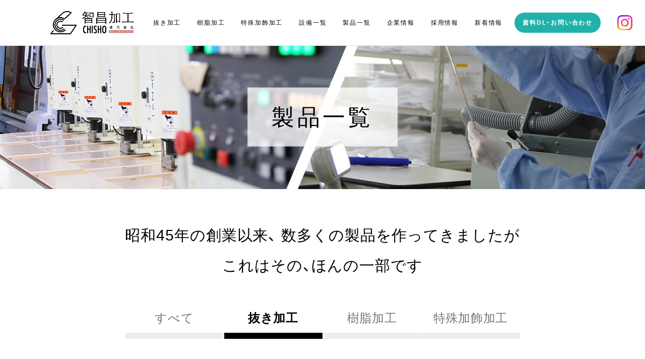

--- FILE ---
content_type: text/css
request_url: https://e-chisho.co.jp/wp-content/themes/chisho2.3/style.css
body_size: -31
content:
/*
Theme Name: chisho2.3
Theme URL: http://e-chisho.co.jp//
Description: 株式会社 智昌加工
Author: マックスプロダクト
Version: 2.3
Tags: blog
License: GNU General Public License v2 or later
License URI: LICENSE
*/

--- FILE ---
content_type: text/css
request_url: https://e-chisho.co.jp/wp-content/themes/chisho2.3/assets/css/style.css
body_size: 20109
content:
@charset "UTF-8";*{margin:0;padding:0;vertical-align:baseline;font-size:100%;font:inherit;border:0;outline:0;-webkit-box-sizing:border-box;box-sizing:border-box}::before,::after{-webkit-box-sizing:border-box;box-sizing:border-box}article,aside,dialog,figure,footer,header,main,menu,nav,section,audio,canvas,video,br,hr{display:block}body{line-height:1}ol,ul{list-style:none}li{list-style-type:none}blockquote,q{quotes:none}blockquote::before,blockquote::after,q::before,q::after{content:'';content:none}table{border-collapse:collapse;border-spacing:0;empty-cells:show}img{vertical-align:middle}iframe[name=google_conversion_frame]{display:block;height:0}@font-face{font-family:"MyYuGothicM";font-weight:400;src:local("YuGothic-Medium"),local("Yu Gothic Medium"),local("YuGothic-Regular")}@font-face{font-family:"MyYuGothicM";font-weight:700;src:local("YuGothic-Bold"),local("Yu Gothic")}html{font-size:56.25%}body{font-size:12px;font-size:1.2rem;font-family:YakuHanJP,Hiragino Sans,MyYuGothicM,YuGothic,-apple-system,BlinkMacSystemFont,Avenir,"Open Sans","Helvetica Neue",Helvetica,Arial,Verdana,Roboto,"Hiragino Kaku Gothic ProN",Meiryo,sans-serif;font-weight:400;-webkit-font-kerning:normal;font-kerning:normal;-webkit-font-feature-settings:"palt" 1,"kern";font-feature-settings:"palt" 1,"kern";color:#000;background:#fff;word-wrap:break-word;word-wrap:break-word;-webkit-text-size-adjust:100%;-webkit-font-smoothing:subpixel-antialiased;-moz-osx-font-smoothing:unset}h1,h2,h3,h4,h5,h6{font-family:YakuHanJP,Hiragino Sans,MyYuGothicM,YuGothic,-apple-system,BlinkMacSystemFont,Avenir,"Open Sans","Helvetica Neue",Helvetica,Arial,Verdana,Roboto,"Hiragino Kaku Gothic ProN",Meiryo,sans-serif;font-weight:400}a{display:block;text-decoration:none;color:#20b2aa;-webkit-transition:.2s cubic-bezier(.39,.575,.565,1);transition:.2s cubic-bezier(.39,.575,.565,1);-webkit-touch-callout:none;-webkit-tap-highlight-color:transparent}a img{-webkit-transition:.2s cubic-bezier(.39,.575,.565,1);transition:.2s cubic-bezier(.39,.575,.565,1)}input,select,textarea,button{-webkit-appearance:none;-moz-appearance:none;appearance:none;font-weight:300;-webkit-font-smoothing:antialiased;-moz-osx-font-smoothing:grayscale;line-height:1;background:0 0;border:0;outline:0;border-radius:0;cursor:pointer;-webkit-transition:.2s cubic-bezier(.39,.575,.565,1);transition:.2s cubic-bezier(.39,.575,.565,1);-webkit-touch-callout:none;-webkit-tap-highlight-color:transparent;-webkit-font-smoothing:subpixel-antialiased;-moz-osx-font-smoothing:unset}input:placeholder-shown,select:placeholder-shown,textarea:placeholder-shown,button:placeholder-shown{font-family:YakuHanJP,Hiragino Sans,MyYuGothicM,YuGothic,-apple-system,BlinkMacSystemFont,Avenir,"Open Sans","Helvetica Neue",Helvetica,Arial,Verdana,Roboto,"Hiragino Kaku Gothic ProN",Meiryo,sans-serif;font-weight:300}input::-webkit-input-placeholder,select::-webkit-input-placeholder,textarea::-webkit-input-placeholder,button::-webkit-input-placeholder{font-family:YakuHanJP,Hiragino Sans,MyYuGothicM,YuGothic,-apple-system,BlinkMacSystemFont,Avenir,"Open Sans","Helvetica Neue",Helvetica,Arial,Verdana,Roboto,"Hiragino Kaku Gothic ProN",Meiryo,sans-serif;font-weight:300}input:-moz-placeholder,select:-moz-placeholder,textarea:-moz-placeholder,button:-moz-placeholder{opacity:1;font-family:YakuHanJP,Hiragino Sans,MyYuGothicM,YuGothic,-apple-system,BlinkMacSystemFont,Avenir,"Open Sans","Helvetica Neue",Helvetica,Arial,Verdana,Roboto,"Hiragino Kaku Gothic ProN",Meiryo,sans-serif;font-weight:300}input::-moz-placeholder,select::-moz-placeholder,textarea::-moz-placeholder,button::-moz-placeholder{opacity:1;font-family:YakuHanJP,Hiragino Sans,MyYuGothicM,YuGothic,-apple-system,BlinkMacSystemFont,Avenir,"Open Sans","Helvetica Neue",Helvetica,Arial,Verdana,Roboto,"Hiragino Kaku Gothic ProN",Meiryo,sans-serif;font-weight:300}input:-ms-input-placeholder,select:-ms-input-placeholder,textarea:-ms-input-placeholder,button:-ms-input-placeholder{font-family:YakuHanJP,Hiragino Sans,MyYuGothicM,YuGothic,-apple-system,BlinkMacSystemFont,Avenir,"Open Sans","Helvetica Neue",Helvetica,Arial,Verdana,Roboto,"Hiragino Kaku Gothic ProN",Meiryo,sans-serif;font-weight:300}input:disabled,select:disabled,textarea:disabled,button:disabled{cursor:default}select::-ms-expand{display:none}img{max-width:100%;height:auto;-webkit-backface-visibility:hidden;backface-visibility:hidden}img.lazyload,img.lazyloading{opacity:0;visibility:hidden}img.lazyloaded{-webkit-animation:Fade .2s cubic-bezier(.39,.575,.565,1);animation:Fade .2s cubic-bezier(.39,.575,.565,1);-webkit-animation-fill-mode:both;animation-fill-mode:both}picture{display:block;max-width:100%;height:auto}svg{overflow:visible;position:absolute;top:0;left:0;display:block;width:100%;height:100%;transform-box:fill-box}svg path,svg rect,svg circle,svg polygon{transform-box:fill-box;-webkit-transform-origin:50% 50%;transform-origin:50% 50%;-webkit-backface-visibility:hidden;backface-visibility:hidden}
/*! PhotoSwipe main CSS by Dmitry Semenov | photoswipe.com | MIT license */
.pswp{display:none;position:absolute;width:100%;height:100%;left:0;top:0;overflow:hidden;-ms-touch-action:none;touch-action:none;z-index:1500;-webkit-text-size-adjust:100%;-webkit-backface-visibility:hidden;outline:0}.pswp *{-webkit-box-sizing:border-box;box-sizing:border-box}.pswp img{max-width:none}.pswp--animate_opacity{opacity:.001;will-change:opacity;-webkit-transition:opacity 333ms cubic-bezier(.4,0,.22,1);transition:opacity 333ms cubic-bezier(.4,0,.22,1)}.pswp--open{display:block}.pswp--zoom-allowed .pswp__img{cursor:-webkit-zoom-in;cursor:-moz-zoom-in;cursor:zoom-in}.pswp--zoomed-in .pswp__img{cursor:-webkit-grab;cursor:-moz-grab;cursor:grab}.pswp--dragging .pswp__img{cursor:-webkit-grabbing;cursor:-moz-grabbing;cursor:grabbing}.pswp__bg{position:absolute;left:0;top:0;width:100%;height:100%;background:#000;opacity:0;-webkit-transform:translateZ(0);transform:translateZ(0);-webkit-backface-visibility:hidden;will-change:opacity}.pswp__scroll-wrap{position:absolute;left:0;top:0;width:100%;height:100%;overflow:hidden}.pswp__container,.pswp__zoom-wrap{-ms-touch-action:none;touch-action:none;position:absolute;left:0;right:0;top:0;bottom:0}.pswp__container,.pswp__img{-webkit-user-select:none;-moz-user-select:none;-ms-user-select:none;user-select:none;-webkit-tap-highlight-color:transparent;-webkit-touch-callout:none}.pswp__zoom-wrap{position:absolute;width:100%;-webkit-transform-origin:left top;transform-origin:left top;-webkit-transition:-webkit-transform 333ms cubic-bezier(.4,0,.22,1);transition:-webkit-transform 333ms cubic-bezier(.4,0,.22,1);transition:transform 333ms cubic-bezier(.4,0,.22,1);transition:transform 333ms cubic-bezier(.4,0,.22,1),-webkit-transform 333ms cubic-bezier(.4,0,.22,1)}.pswp__bg{will-change:opacity;-webkit-transition:opacity 333ms cubic-bezier(.4,0,.22,1);transition:opacity 333ms cubic-bezier(.4,0,.22,1)}.pswp--animated-in .pswp__bg,.pswp--animated-in .pswp__zoom-wrap{-webkit-transition:none;transition:none}.pswp__container,.pswp__zoom-wrap{-webkit-backface-visibility:hidden}.pswp__item{position:absolute;left:0;right:0;top:0;bottom:0;overflow:hidden}.pswp__img{position:absolute;width:auto;height:auto;top:0;left:0}.pswp__img--placeholder{-webkit-backface-visibility:hidden}.pswp__img--placeholder--blank{background:#222}.pswp--ie .pswp__img{width:100%!important;height:auto!important;left:0;top:0}.pswp__error-msg{position:absolute;left:0;top:50%;width:100%;text-align:center;font-size:14px;line-height:16px;margin-top:-8px;color:#ccc}.pswp__error-msg a{color:#ccc;text-decoration:underline}
/*! PhotoSwipe Default UI CSS by Dmitry Semenov | photoswipe.com | MIT license */
.pswp__button{width:44px;height:44px;position:relative;background:0 0;cursor:none;overflow:visible;-webkit-appearance:none;display:block;border:0;padding:0;margin:0;float:right;opacity:.75;-webkit-transition:opacity .2s;transition:opacity .2s;-webkit-box-shadow:none;box-shadow:none}.pswp__button:focus,.pswp__button:hover{opacity:1}.pswp__button:active{outline:0;opacity:.9}.pswp__button::-moz-focus-inner{padding:0;border:0}.pswp__ui--over-close .pswp__button--close{opacity:1}.pswp__button,.pswp__button--arrow--left:before,.pswp__button--arrow--right:before{background:url([data-uri]) 0 0 no-repeat;background-size:264px 88px;width:44px;height:44px}.pswp__button--close{background-position:0 -44px}.pswp__button--share{background-position:-44px -44px}.pswp__button--fs{display:none}.pswp--supports-fs .pswp__button--fs{display:block}.pswp--fs .pswp__button--fs{background-position:-44px 0}.pswp__button--zoom{display:none;background-position:-88px 0}.pswp--zoom-allowed .pswp__button--zoom{display:block}.pswp--zoomed-in .pswp__button--zoom{background-position:-132px 0}.pswp--touch .pswp__button--arrow--left,.pswp--touch .pswp__button--arrow--right{visibility:hidden}.pswp__button--arrow--left,.pswp__button--arrow--right{background:0 0;top:50%;margin-top:-50px;width:70px;height:100px;position:absolute}.pswp__button--arrow--left{left:0}.pswp__button--arrow--right{right:0}.pswp__button--arrow--left:before,.pswp__button--arrow--right:before{content:'';top:35px;background-color:rgba(0,0,0,.3);height:30px;width:32px;position:absolute}.pswp__button--arrow--left:before{left:6px;background-position:-138px -44px}.pswp__button--arrow--right:before{right:6px;background-position:-94px -44px}.pswp__counter,.pswp__share-modal{-webkit-user-select:none;-moz-user-select:none;-ms-user-select:none;user-select:none}.pswp__share-modal{display:block;background:rgba(0,0,0,.5);width:100%;height:100%;top:0;left:0;padding:10px;position:absolute;z-index:1600;opacity:0;-webkit-transition:opacity .25s ease-out;transition:opacity .25s ease-out;-webkit-backface-visibility:hidden}.pswp__share-modal--hidden{display:none}.pswp__share-tooltip{z-index:1620;position:absolute;background:#fff;top:56px;border-radius:2px;display:block;width:auto;right:44px;-webkit-box-shadow:0 2px 5px rgba(0,0,0,.25);box-shadow:0 2px 5px rgba(0,0,0,.25);-webkit-transform:translateY(6px);transform:translateY(6px);-webkit-transition:-webkit-transform .25s;transition:-webkit-transform .25s;transition:transform .25s;transition:transform .25s,-webkit-transform .25s;-webkit-backface-visibility:hidden}.pswp__share-tooltip a{display:block;padding:8px 12px;color:#000;text-decoration:none;font-size:14px;line-height:18px}.pswp__share-tooltip a:hover{text-decoration:none;color:#000}.pswp__share-tooltip a:first-child{border-radius:2px 2px 0 0}.pswp__share-tooltip a:last-child{border-radius:0 0 2px 2px}.pswp__share-modal--fade-in{opacity:1}.pswp__share-modal--fade-in .pswp__share-tooltip{-webkit-transform:translateY(0);transform:translateY(0)}.pswp--touch .pswp__share-tooltip a{padding:16px 12px}a.pswp__share--facebook:before{content:'';display:block;width:0;height:0;position:absolute;top:-12px;right:15px;border:6px solid transparent;border-bottom-color:#fff;-webkit-pointer-events:none;-moz-pointer-events:none;pointer-events:none}a.pswp__share--facebook:hover{background:#3e5c9a;color:#fff}a.pswp__share--facebook:hover:before{border-bottom-color:#3e5c9a}a.pswp__share--twitter:hover{background:#55acee;color:#fff}a.pswp__share--pinterest:hover{background:#ccc;color:#ce272d}a.pswp__share--download:hover{background:#ddd}.pswp__counter{position:absolute;left:0;top:0;height:44px;font-size:13px;line-height:44px;color:#fff;opacity:.75;padding:0 10px}.pswp__caption{position:absolute;left:0;bottom:0;width:100%;min-height:44px}.pswp__caption small{font-size:11px;color:#bbb}.pswp__caption__center{text-align:left;max-width:420px;margin:0 auto;font-size:13px;padding:10px;line-height:20px;color:#ccc}.pswp__caption--empty{display:none}.pswp__caption--fake{visibility:hidden}.pswp__preloader{width:44px;height:44px;position:absolute;top:0;left:50%;margin-left:-22px;opacity:0;-webkit-transition:opacity .25s ease-out;transition:opacity .25s ease-out;direction:ltr}.pswp__preloader__icn{width:20px;height:20px;margin:12px}.pswp__preloader--active{opacity:1}.pswp__preloader--active .pswp__preloader__icn{background:url([data-uri]) 0 0 no-repeat}.pswp--css_animation .pswp__preloader--active{opacity:1}.pswp--css_animation .pswp__preloader--active .pswp__preloader__icn{-webkit-animation:clockwise 500ms linear infinite;animation:clockwise 500ms linear infinite}.pswp--css_animation .pswp__preloader--active .pswp__preloader__donut{-webkit-animation:donut-rotate 1000ms cubic-bezier(.4,0,.22,1) infinite;animation:donut-rotate 1000ms cubic-bezier(.4,0,.22,1) infinite}.pswp--css_animation .pswp__preloader__icn{background:0 0;opacity:.75;width:14px;height:14px;position:absolute;left:15px;top:15px;margin:0}.pswp--css_animation .pswp__preloader__cut{position:relative;width:7px;height:14px;overflow:hidden}.pswp--css_animation .pswp__preloader__donut{-webkit-box-sizing:border-box;box-sizing:border-box;width:14px;height:14px;border:2px solid #fff;border-radius:50%;border-left-color:transparent;border-bottom-color:transparent;position:absolute;top:0;left:0;background:0 0;margin:0}@-webkit-keyframes clockwise{0%{-webkit-transform:rotate(0deg);transform:rotate(0deg)}to{-webkit-transform:rotate(360deg);transform:rotate(360deg)}}@keyframes clockwise{0%{-webkit-transform:rotate(0deg);transform:rotate(0deg)}to{-webkit-transform:rotate(360deg);transform:rotate(360deg)}}@-webkit-keyframes donut-rotate{0%{-webkit-transform:rotate(0);transform:rotate(0)}50%{-webkit-transform:rotate(-140deg);transform:rotate(-140deg)}to{-webkit-transform:rotate(0);transform:rotate(0)}}@keyframes donut-rotate{0%{-webkit-transform:rotate(0);transform:rotate(0)}50%{-webkit-transform:rotate(-140deg);transform:rotate(-140deg)}to{-webkit-transform:rotate(0);transform:rotate(0)}}.pswp__ui{-webkit-font-smoothing:auto;visibility:visible;opacity:1;z-index:1550}.pswp__top-bar{position:absolute;left:0;top:0;height:44px;width:100%}.pswp__caption,.pswp__top-bar,.pswp--has_mouse .pswp__button--arrow--left,.pswp--has_mouse .pswp__button--arrow--right{-webkit-backface-visibility:hidden;-webkit-transition:opacity 333ms cubic-bezier(.4,0,.22,1);transition:opacity 333ms cubic-bezier(.4,0,.22,1)}.pswp--has_mouse .pswp__button--arrow--left,.pswp--has_mouse .pswp__button--arrow--right{visibility:visible}.pswp__top-bar,.pswp__caption{background-color:rgba(0,0,0,.5)}.pswp__ui--fit .pswp__top-bar,.pswp__ui--fit .pswp__caption{background-color:rgba(0,0,0,.3)}.pswp__ui--idle .pswp__top-bar{opacity:0}.pswp__ui--idle .pswp__button--arrow--left,.pswp__ui--idle .pswp__button--arrow--right{opacity:0}.pswp__ui--hidden .pswp__top-bar,.pswp__ui--hidden .pswp__caption,.pswp__ui--hidden .pswp__button--arrow--left,.pswp__ui--hidden .pswp__button--arrow--right{opacity:.001}.pswp__ui--one-slide .pswp__button--arrow--left,.pswp__ui--one-slide .pswp__button--arrow--right,.pswp__ui--one-slide .pswp__counter{display:none}.pswp__element--disabled{display:none!important}.pswp--minimal--dark .pswp__top-bar{background:0 0}.l-cover{padding-top:12vw}.l-header{position:fixed;top:0;left:0;z-index:1000;width:100%;background:#20b2aa}.l-header-inner{display:-webkit-box;display:-webkit-flex;display:-ms-flexbox;display:flex;-webkit-box-align:center;-webkit-align-items:center;-ms-flex-align:center;align-items:center;-webkit-box-pack:justify;-webkit-justify-content:space-between;-ms-flex-pack:justify;justify-content:space-between;height:12vw;padding:0 4vw 0 6.66667vw}.l-header-inner.simple{-webkit-box-pack:center;-webkit-justify-content:center;-ms-flex-pack:center;justify-content:center;padding:0}.l-header-logo{width:22vw}.l-header-btn{position:relative;width:12vw;height:100%;-webkit-transition:.2s cubic-bezier(.39,.575,.565,1);transition:.2s cubic-bezier(.39,.575,.565,1);will-change:transition;-webkit-backface-visibility:hidden;backface-visibility:hidden}.l-header-btn::before,.l-header-btn::after{content:""}.l-header-btn::before,.l-header-btn::after,.l-header-btn .line{position:absolute;top:0;left:0;bottom:0;right:0;z-index:10;display:block;width:4.8vw;height:.4vw;margin:auto;background:#fff;-webkit-transition:.2s cubic-bezier(.39,.575,.565,1);transition:.2s cubic-bezier(.39,.575,.565,1);will-change:transition;-webkit-backface-visibility:hidden;backface-visibility:hidden}.l-header-btn::before{-webkit-transform:translateY(-1.2vw);transform:translateY(-1.2vw)}.l-header-btn::after{-webkit-transform:translateY(1.2vw);transform:translateY(1.2vw)}.l-header-btn.is-active{-webkit-transform:rotate(180deg);transform:rotate(180deg)}.l-header-btn.is-active .line{opacity:0;-webkit-transform:scaleX(0);transform:scaleX(0)}.l-header-btn.is-active::before{-webkit-transform:rotate(45deg);transform:rotate(45deg)}.l-header-btn.is-active::after{-webkit-transform:rotate(-45deg);transform:rotate(-45deg)}.l-header-nav{display:none}.l-header-icon{display:none}.l-header-icon-inner{position:relative}.l-footer-row{padding:2.8vw 0;background:#20b2aa}.l-footer-logo{width:22vw;margin:auto}.l-footer-copyright{text-align:center;padding:4vw 0;font-size:2vw;color:#676767}.l-main--top{padding-bottom:14vw}.c-menu{overflow-y:auto;-webkit-overflow-scrolling:touch;overflow-scrolling:touch;overscroll-behavior:contain;pointer-events:none;opacity:0;visibility:hidden;position:fixed;top:12vw;left:0;z-index:10;width:100%;height:calc(100% - 12vw);padding-top:8vw;padding-bottom:30vh;background:#20b2aa;-webkit-transform:scale(.95);transform:scale(.95);-webkit-transition:.6s cubic-bezier(.075,.82,.165,1);transition:.6s cubic-bezier(.075,.82,.165,1);will-change:transition;-webkit-backface-visibility:hidden;backface-visibility:hidden}.c-menu.is-active{pointer-events:auto;opacity:1;visibility:visible;-webkit-transform:none;transform:none}.c-menu-list{display:-webkit-box;display:-webkit-flex;display:-ms-flexbox;display:flex;-webkit-flex-wrap:wrap;-ms-flex-wrap:wrap;flex-wrap:wrap;border-top:1px solid #fff}.c-menu-list a{-webkit-box-flex:1;-webkit-flex-grow:1;-ms-flex-positive:1;flex-grow:1;display:-webkit-box;display:-webkit-flex;display:-ms-flexbox;display:flex;-webkit-box-align:center;-webkit-align-items:center;-ms-flex-align:center;align-items:center;-webkit-box-pack:center;-webkit-justify-content:center;-ms-flex-pack:center;justify-content:center;width:50%;padding:9.6vw 2vw;font-size:4.8vw;font-weight:900;letter-spacing:.15em;color:#fff;border-bottom:1px solid currentColor}.c-menu-list a:nth-child(odd){border-right:1px solid currentColor}.c-menu-tel{padding:10vw 0}.c-menu-tel-item{display:-webkit-box;display:-webkit-flex;display:-ms-flexbox;display:flex;-webkit-box-align:center;-webkit-align-items:center;-ms-flex-align:center;align-items:center;-webkit-box-pack:center;-webkit-justify-content:center;-ms-flex-pack:center;justify-content:center;font-weight:700}.c-menu-tel-item .flag{display:-webkit-box;display:-webkit-flex;display:-ms-flexbox;display:flex;-webkit-box-align:center;-webkit-align-items:center;-ms-flex-align:center;align-items:center;-webkit-box-pack:center;-webkit-justify-content:center;-ms-flex-pack:center;justify-content:center;width:16vw;height:8vw;font-size:4.8vw;color:#fff;background:rgba(0,0,0,.3)}.c-menu-tel-item .number{margin-left:4vw;font-size:5.2vw;color:#fff}.c-menu-tel-item+.c-menu-tel-item{margin-top:3.6vw}.c-menu-btn{padding:0 10vw}.c-menu-sns{text-align:center;margin-top:12vw}.c-menu-sns-icon{position:relative;display:inline-block;width:10vw;height:0;padding-top:10vw}.c-btn{display:inline-block;text-align:center;padding:6vw;font-size:4vw;font-weight:900;letter-spacing:.15em}.c-btn.green{color:#fff;background:#20b2aa}.c-btn.white{color:#20b2aa;background:#fff}.c-btn-round{display:inline-block;text-align:center;padding:4.4vw 12vw;font-size:3.2vw;border-radius:6vw}.c-btn-round.black{color:#fff;background:#000}.c-btn-round.dgray{color:#fff;background:#3a3a3a}.c-mv{overflow:hidden;position:relative;display:-webkit-box;display:-webkit-flex;display:-ms-flexbox;display:flex;-webkit-box-align:center;-webkit-align-items:center;-ms-flex-align:center;align-items:center;-webkit-box-pack:center;-webkit-justify-content:center;-ms-flex-pack:center;justify-content:center;height:81.2vw}.c-mv::before,.c-mv::after{content:"";position:absolute;left:0;z-index:5;display:block;width:100%;height:calc(50% - .66667vw);background:repeat-x center center;background-size:auto 100%;will-change:animation;-webkit-backface-visibility:hidden;backface-visibility:hidden}.c-mv::before{top:0;background-image:url(../images/mv-1.jpg?16c41662a89);-webkit-animation:bgSlide 73s linear infinite reverse;animation:bgSlide 73s linear infinite reverse;-webkit-animation-fill-mode:both;animation-fill-mode:both}.c-mv::after{bottom:0;background-image:url(../images/mv-2.jpg?16cad30c74b);-webkit-animation:bgSlide 73s linear infinite;animation:bgSlide 73s linear infinite;-webkit-animation-fill-mode:both;animation-fill-mode:both}.c-mv-band{position:relative;z-index:10;width:100%;text-align:center;padding:5.6vw 0;background:rgba(255,255,255,.75)}.c-mv-copy{font-size:6.4vw;font-weight:200;letter-spacing:.12em}.c-mv-sub{position:relative}.c-mv-sub.news{height:38vw;background:url(../images/pt-1.png?177fb92eb68)}.c-mv-sub-title{position:absolute;top:50%;left:50%;z-index:10;-webkit-transform:translate(-50%,-50%);transform:translate(-50%,-50%);padding:5.6vw 7.46667vw;font-size:6.4vw;font-weight:300;word-break:keep-all;white-space:nowrap;background:rgba(255,255,255,.75)}.c-mv-sub-visual{width:100%;height:38vw;background:#ededed}.c-mv-sub-visual img{width:100%}.c-feature{text-align:center;padding:8.6vw 4vw 8vw}.c-feature-main{font-size:4.8vw;line-height:1.91667;letter-spacing:.03em}.c-feature-summary{margin-top:7.2vw;font-size:3.2vw;line-height:1.875;letter-spacing:.15em}.c-feature-btn{margin-top:8.4vw}.c-tech{padding-top:8vw;padding-bottom:8vw}.c-tech-caption{text-align:center;font-size:4.8vw;letter-spacing:.03em}.c-tech-row{padding:8vw 4vw 0}.c-tech-item{overflow:hidden;position:relative;z-index:1;width:100%;display:-webkit-box;display:-webkit-flex;display:-ms-flexbox;display:flex;-webkit-box-align:center;-webkit-align-items:center;-ms-flex-align:center;align-items:center;-webkit-box-pack:center;-webkit-justify-content:center;-ms-flex-pack:center;justify-content:center;height:60vw;font-size:6vw;font-weight:200;letter-spacing:.12em;color:#fff;background:no-repeat center center;background-size:cover;-webkit-backface-visibility:hidden;backface-visibility:hidden}.c-tech-item::before{content:"";position:absolute;top:0;right:0;bottom:0;left:0;z-index:-1;display:block;width:64vw;height:40vw;margin:auto;border:1px solid #fff}.c-tech-item.is-effect.cutting{background-image:url(../images/tech-cutting.jpg?16c65f33a5a)}.c-tech-item.is-effect.stick{background-image:url(../images/tech-stick.jpg?16c65f5c7f0)}.c-tech-item.is-effect.stamp{background-image:url(../images/tech-stamp.jpg?16c65f5c8b2)}.c-tech-item.is-effect.list{background-image:url(../images/tech-list.jpg?16c65f5c872)}.c-tech-item+.c-tech-item{margin-top:8vw}.c-update{padding-top:8vw;padding-bottom:22.66667vw}.c-update-caption{text-align:center;font-size:4.8vw;letter-spacing:.03em}.c-update-inner{display:-webkit-box;display:-webkit-flex;display:-ms-flexbox;display:flex;-webkit-box-pack:justify;-webkit-justify-content:space-between;-ms-flex-pack:justify;justify-content:space-between;-webkit-flex-wrap:wrap;-ms-flex-wrap:wrap;flex-wrap:wrap;padding:6vw 4vw 0}.c-update-inner::before,.c-update-inner::after{-webkit-box-ordinal-group:11;-webkit-order:10;-ms-flex-order:10;order:10;content:"";width:47.82609%}.c-update-item{width:47.82609%;margin-bottom:6vw}.c-update-item-caption{-webkit-box-flex:1;-webkit-flex-grow:1;-ms-flex-positive:1;flex-grow:1;margin-top:3.6vw;font-size:3.2vw;line-height:1.25}.c-update-item-summary{display:-webkit-box;-webkit-line-clamp:3;-webkit-box-orient:vertical;overflow:hidden;margin-top:3.2vw;font-size:2.4vw;line-height:1.66667;color:#6e6e6e}.c-update-item-date{display:block;margin-top:1.6vw;font-size:1.6vw;font-weight:300;color:#6e6e6e}.c-update-btn{text-align:center;margin-top:6vw}.c-mind{margin-top:2.8vw}.c-mind-caption{text-align:center;padding:3.6vw 0;font-size:4.8vw;letter-spacing:.03em;color:#fff;background:#e48593}.c-mind-list{padding:8vw 0 16vw}.c-mind-item+.c-mind-item{margin-top:8vw}.c-mind-item-pic{width:100%;height:68vw;background:#f8f8f8}.c-mind-item-pic img{width:100%}.c-mind-item-content{position:relative;display:-webkit-box;display:-webkit-flex;display:-ms-flexbox;display:flex;-webkit-box-orient:vertical;-webkit-box-direction:normal;-webkit-flex-direction:column;-ms-flex-direction:column;flex-direction:column;-webkit-box-align:center;-webkit-align-items:center;-ms-flex-align:center;align-items:center;text-align:center;width:86vw;margin:-8vw auto 0;padding:12vw 4vw 11.06667vw;background:#fff;-webkit-box-shadow:0 0 29.1px .9px rgba(0,0,0,.06);box-shadow:0 0 29.1px .9px rgba(0,0,0,.06)}.c-mind-item-caption{-webkit-box-ordinal-group:3;-webkit-order:2;-ms-flex-order:2;order:2;margin-top:7.86667vw;font-size:4.8vw;letter-spacing:.03em;line-height:1.91667}.c-mind-item-number{-webkit-box-ordinal-group:2;-webkit-order:1;-ms-flex-order:1;order:1;font-size:24vw;letter-spacing:-.03em;color:#f8af9f}.c-mind-item-summary{-webkit-box-ordinal-group:4;-webkit-order:3;-ms-flex-order:3;order:3;margin-top:4.66667vw;font-size:3.2vw;font-weight:300;letter-spacing:.15em;line-height:1.875}.c-type-caption{text-align:center;padding:3.6vw 0;font-size:4.8vw;letter-spacing:.03em;color:#fff;background:#20b2aa}.c-type-list{padding:8vw 0 16vw}.c-type-item+.c-type-item{margin-top:8vw}.c-type-item-pic{width:100%;height:68vw;background:#f8f8f8}.c-type-item-pic img{width:100%}.c-type-item-content{position:relative;display:-webkit-box;display:-webkit-flex;display:-ms-flexbox;display:flex;-webkit-box-orient:vertical;-webkit-box-direction:normal;-webkit-flex-direction:column;-ms-flex-direction:column;flex-direction:column;-webkit-box-align:center;-webkit-align-items:center;-ms-flex-align:center;align-items:center;text-align:center;width:86vw;margin:-8vw auto 0;padding:12vw 4vw 11.06667vw;background:#fff;-webkit-box-shadow:0 0 29.1px .9px rgba(0,0,0,.06);box-shadow:0 0 29.1px .9px rgba(0,0,0,.06)}.c-type-item-caption{font-size:4.8vw;letter-spacing:.03em;line-height:1.91667}.c-type-item-summary{margin-top:4.66667vw;font-size:3.2vw;font-weight:300;letter-spacing:.15em;line-height:1.875}.c-type-item-btn{margin-top:6.53333vw;padding:4.4vw 8vw;font-size:3.2vw;color:#fff;background:#3a3a3a;border-radius:6vw}.c-equipment-container{margin-top:.6vw}.c-equipment{padding-bottom:16vw}.c-equipment-caption{text-align:center;padding:3.6vw 0;font-size:4.8vw;letter-spacing:.03em;color:#fff;background:#999}.c-equipment-caption.cutting{background:#20b2aa}.c-equipment-caption.stick{background:#e48593}.c-equipment-list{display:-webkit-box;display:-webkit-flex;display:-ms-flexbox;display:flex;-webkit-flex-wrap:wrap;-ms-flex-wrap:wrap;flex-wrap:wrap;-webkit-box-pack:justify;-webkit-justify-content:space-between;-ms-flex-pack:justify;justify-content:space-between;padding:8vw 4vw 4vw}.c-equipment-list::before,.c-equipment-list::after{-webkit-box-ordinal-group:11;-webkit-order:10;-ms-flex-order:10;order:10;content:"";display:block;width:48.17518%}.c-equipment-media{-webkit-box-ordinal-group:2;-webkit-order:1;-ms-flex-order:1;order:1;display:-webkit-box;display:-webkit-flex;display:-ms-flexbox;display:flex;-webkit-box-pack:justify;-webkit-justify-content:space-between;-ms-flex-pack:justify;justify-content:space-between;width:100vw;margin-right:calc(50% - 50vw);margin-bottom:6vw;margin-left:calc(50% - 50vw);padding:4vw;background:#eee;border-top:1px solid #d2d2d2;border-bottom:1px solid #d2d2d2}.c-equipment-media-image{width:48%}.c-equipment-media-pic img{width:100%;height:33.06667vw}.c-equipment-media-title{text-align:center;margin-top:1.33333vw;font-size:3.2vw;line-height:1.4}.c-equipment-media-title.movie{margin-top:4.8vw}.c-equipment-media-summary{text-align:center;margin-top:1.33333vw;font-size:2.8vw;line-height:1.6;color:#3a3a3a}.c-equipment-media-movie{width:48%}.c-equipment-media-embed{overflow:hidden;position:relative;width:100%;height:0;padding-top:33.06667vw}.c-equipment-media-embed iframe{position:absolute;top:0;left:0;width:100%;height:100%}.c-equipment-item{-webkit-box-ordinal-group:3;-webkit-order:2;-ms-flex-order:2;order:2;width:48.17518%;margin-bottom:6vw}.c-equipment-item.col2 .c-equipment-item-pic img{width:100%;height:33.06667vw}.c-equipment-item-name{text-align:center;margin-top:1.33333vw;font-size:3.2vw;line-height:1.4}.c-equipment-btn{text-align:center}.c-cta{position:relative;display:-webkit-box;display:-webkit-flex;display:-ms-flexbox;display:flex;-webkit-box-align:center;-webkit-align-items:center;-ms-flex-align:center;align-items:center;-webkit-box-pack:center;-webkit-justify-content:center;-ms-flex-pack:center;justify-content:center;padding:14vw 0;border-top:1px solid #fff;border-bottom:1px solid #fff}.c-cta::before{content:"";position:absolute;top:0;left:0;z-index:10;display:block;width:100%;height:2vw;background:#20b2aa}.c-cta-btn{position:relative;z-index:10;padding:4.4vw 9.6vw;font-size:3.2vw;background:#fff;-webkit-box-shadow:0 1px 29.7px .3px rgba(0,0,0,.15);box-shadow:0 1px 29.7px .3px rgba(0,0,0,.15);border-radius:6vw}.c-cta-bg{position:absolute;top:0;left:0;z-index:-1;width:100%;height:100%}.c-cta-bg path{fill:#20b2aa}.c-cta-tel-item{display:-webkit-box;display:-webkit-flex;display:-ms-flexbox;display:flex;-webkit-box-align:center;-webkit-align-items:center;-ms-flex-align:center;align-items:center;-webkit-box-pack:center;-webkit-justify-content:center;-ms-flex-pack:center;justify-content:center;font-weight:700}.c-cta-tel-item .flag{display:-webkit-box;display:-webkit-flex;display:-ms-flexbox;display:flex;-webkit-box-align:center;-webkit-align-items:center;-ms-flex-align:center;align-items:center;-webkit-box-pack:center;-webkit-justify-content:center;-ms-flex-pack:center;justify-content:center;width:16vw;height:8vw;font-size:4.8vw;color:#fff;background:rgba(0,0,0,.3)}.c-cta-tel-item .number{margin-left:4vw;font-size:5.2vw;color:#fff}.c-cta-tel-item+.c-cta-tel-item{margin-top:3.6vw}.c-cta-block{margin-top:2.8vw;padding:8.26667vw 10vw 11.46667vw;background:#20b2aa}.c-cta-block-btn{text-align:center;margin-top:8vw}.c-cta-apply{padding:8.26667vw 10vw 11.46667vw;background:#20b2aa}.c-cta-row{display:-webkit-box;display:-webkit-flex;display:-ms-flexbox;display:flex;-webkit-box-align:center;-webkit-align-items:center;-ms-flex-align:center;align-items:center}.c-cta-row+.c-cta-row{margin-top:6.8vw}.c-cta-row-flag{display:-webkit-box;display:-webkit-flex;display:-ms-flexbox;display:flex;-webkit-box-align:center;-webkit-align-items:center;-ms-flex-align:center;align-items:center;-webkit-box-pack:center;-webkit-justify-content:center;-ms-flex-pack:center;justify-content:center;width:16vw;height:8vw;font-size:4.8vw;font-weight:900;color:#fff;background:rgba(0,0,0,.3)}.c-cta-row-content{padding-left:5.6vw;font-weight:900;letter-spacing:.03em;line-height:1.6;color:#fff}.c-cta-row-content .postal{display:block;font-size:2.4vw}.c-cta-row-content .address{display:block;margin-top:.4vw;font-size:4vw}.c-cta-row-content .number{display:block;font-size:4.8vw}.c-item+.c-item{margin-top:7.2vw}.c-item-tags{display:-webkit-box;display:-webkit-flex;display:-ms-flexbox;display:flex;-webkit-flex-wrap:wrap;-ms-flex-wrap:wrap;flex-wrap:wrap;width:100%}.c-item-tag{display:-webkit-box;display:-webkit-flex;display:-ms-flexbox;display:flex;-webkit-box-align:center;-webkit-align-items:center;-ms-flex-align:center;align-items:center;-webkit-box-pack:center;-webkit-justify-content:center;-ms-flex-pack:center;justify-content:center;padding:2vw;font-size:2.8vw;letter-spacing:.03em;line-height:1.2;color:#fff;background:#b8b8b8}.c-item-tag+.c-item-tag{margin-left:.8vw}.c-item-tag.cutting{background:#20b2aa}.c-item-tag.stick{background:#e48593}.c-item-pic{margin-top:.8vw;background:#f8f8f8}.c-item-pic img{width:100%}.c-item-name{margin-top:4vw;font-size:4.8vw;line-height:1.4}.c-item-summary{margin-top:3.2vw;font-size:3.2vw;line-height:1.66667;color:#6e6e6e}.c-tab{display:-webkit-box;display:-webkit-flex;display:-ms-flexbox;display:flex;-webkit-box-align:center;-webkit-align-items:center;-ms-flex-align:center;align-items:center;-webkit-box-pack:center;-webkit-justify-content:center;-ms-flex-pack:center;justify-content:center}.c-tab-item{display:-webkit-box;display:-webkit-flex;display:-ms-flexbox;display:flex;-webkit-box-align:center;-webkit-align-items:center;-ms-flex-align:center;align-items:center;-webkit-box-pack:center;-webkit-justify-content:center;-ms-flex-pack:center;justify-content:center;width:26vw;padding-bottom:2.26667vw;font-size:3.2vw;letter-spacing:.03em;color:#757575;border-bottom:1.6vw solid #ededed}.c-tab-item.current{font-weight:800;color:#000;border-bottom-color:currentColor}.c-tab-item.current:hover{color:#000;border-bottom-color:currentColor}.c-tab-item+.c-tab-item{margin-left:1px}.c-table{padding:12vw 4vw}.c-table-caption{text-align:center;font-size:4.8vw;letter-spacing:.03em}.c-table-inner{margin-top:10vw}.c-table-region{display:-webkit-box;display:-webkit-flex;display:-ms-flexbox;display:flex;-webkit-box-align:end;-webkit-align-items:flex-end;-ms-flex-align:end;align-items:flex-end;-webkit-box-pack:center;-webkit-justify-content:center;-ms-flex-pack:center;justify-content:center;width:24vw;height:12vw;text-align:center;padding-bottom:2.4vw;font-size:4.8vw;letter-spacing:.03em;color:#fff;background:#20b2aa;border-radius:13.33333vw 13.33333vw 0 0}.c-table-list{width:100%}.c-table-list th,.c-table-list td{font-size:3.2vw;line-height:1.6;border:1px solid #b8b8b8}.c-table-list th{width:26.08696%;text-align:left;padding:3.6vw}.c-table-list td{padding:3.6vw 3.73333vw 3.6vw 8vw}.c-table-list dl+dl{margin-top:7.06667vw}.c-table-list dt{font-weight:800}.c-table-list dd{margin-top:.8vw}.c-table-recruit+.c-table-recruit{margin-top:8vw}.c-table-nolist{margin-top:8vw;font-size:3.2vw;letter-spacing:.03em;color:#3a3a3a}.c-table-notes{text-align:center;margin-top:18.66667vw;font-size:3.2vw;letter-spacing:.15em;line-height:1.875}.c-map{padding:12vw 4vw}.c-map-caption{text-align:center;font-size:4.8vw;letter-spacing:.03em}.c-map-inner{padding:12vw 4vw}.c-map-item+.c-map-item{margin-top:8vw}.c-map-item-caption{text-align:center;padding:2.8vw 0;font-size:4.8vw;font-weight:600;letter-spacing:.03em;color:#fff;background:#20b2aa}.c-map-item-body iframe{width:100%;height:88vw}.c-map-item-info{padding:2.8vw 2.8vw 3.2vw;line-height:1.3;background:#ededed}.c-map-item-address{display:-webkit-box;display:-webkit-flex;display:-ms-flexbox;display:flex;-webkit-box-align:center;-webkit-align-items:center;-ms-flex-align:center;align-items:center;font-size:3.2vw;font-weight:600;letter-spacing:.03em}.c-map-item-address .term{-webkit-flex-shrink:0;-ms-flex-negative:0;flex-shrink:0;width:14.28571%}.c-map-item-address .desc{-webkit-box-flex:1;-webkit-flex-grow:1;-ms-flex-positive:1;flex-grow:1}.c-map-item-tel{display:-webkit-box;display:-webkit-flex;display:-ms-flexbox;display:flex;-webkit-box-align:center;-webkit-align-items:center;-ms-flex-align:center;align-items:center;margin-top:2.4vw;font-size:3.2vw;font-weight:600;letter-spacing:.03em;color:#676767}.c-map-item-tel .term{-webkit-flex-shrink:0;-ms-flex-negative:0;flex-shrink:0;width:14.28571%}.c-map-item-tel .desc{-webkit-box-flex:1;-webkit-flex-grow:1;-ms-flex-positive:1;flex-grow:1}.c-map-item-tel a{color:#676767}.c-history{padding:12vw 4vw;background:#ededed}.c-history-caption{text-align:center;font-size:4.8vw;letter-spacing:.03em}.c-history-inner{padding-top:12vw}.c-history-item{position:relative;padding-left:14vw}.c-history-item::before{content:"";display:block;position:absolute;top:0;left:0;z-index:10;width:8.8vw;height:8.8vw;background:#20b2aa;border:.8vw solid #ededed;border-radius:50%}.c-history-item::after{content:"";display:block;position:absolute;top:4.4vw;left:2.26667vw;z-index:5;width:4vw;height:200%;background:#fff}.c-history-item+.c-history-item{margin-top:7.2vw}.c-history-item:last-child::after{content:none}.c-history-item-title{font-size:3.2vw;font-weight:600}.c-history-item-summary{margin-top:1.2vw;font-size:3.2vw;line-height:1.5}.c-organization{padding:12vw 4vw}.c-organization-caption{text-align:center;font-size:4.8vw;letter-spacing:.03em}.c-organization-visual{margin-top:8vw}.c-organization-visual img{width:100%}.c-organization-btn{display:-webkit-box;display:-webkit-flex;display:-ms-flexbox;display:flex;-webkit-box-align:center;-webkit-align-items:center;-ms-flex-align:center;align-items:center;-webkit-box-pack:center;-webkit-justify-content:center;-ms-flex-pack:center;justify-content:center;margin-top:4vw}.c-place{padding:12vw 4vw;background:#20b2aa}.c-place-caption{text-align:center;font-size:4.8vw;letter-spacing:.03em;color:#fff}.c-place-inner{padding-top:8vw}.c-place-item{padding:2.13333vw;background:#fff}.c-place-item+.c-place-item{margin-top:8vw}.c-place-item-visual{position:relative}.c-place-item-name{position:absolute;top:0;left:0;z-index:10;padding:2.8vw 4.4vw;font-size:3.2vw;font-weight:600;letter-spacing:.03em;color:#fff;background:#20b2aa}.c-place-item-pic img{width:100%}.c-place-item-content{padding:5.33333vw 1.86667vw 3.86667vw}.c-place-item-title{font-size:3.2vw;font-weight:600;letter-spacing:.03em;line-height:1.3}.c-place-item-summary{margin-top:2.8vw;font-size:2.4vw;font-weight:300;letter-spacing:.03em;line-height:2}.c-flow{padding:12vw 4vw}.c-flow-caption{text-align:center;font-size:4.8vw;letter-spacing:.03em}.c-flow-inner{margin-top:8vw}.c-flow-item{display:-webkit-box;display:-webkit-flex;display:-ms-flexbox;display:flex;-webkit-box-align:center;-webkit-align-items:center;-ms-flex-align:center;align-items:center;min-height:32vw;width:100%;padding:4vw 10vw;background:#ededed}.c-flow-item+.c-flow-item{position:relative;margin-top:4vw}.c-flow-item+.c-flow-item .c-flow-icon::before{content:"";position:absolute;bottom:calc(100% - 2.26667vw);left:15.33333vw;z-index:10;display:block;width:1.2vw;height:8vw;margin:auto;background:#000}.c-flow-icon{-webkit-flex-shrink:0;-ms-flex-negative:0;flex-shrink:0;width:12vw;text-align:center}.c-flow-icon img{max-height:12vw;-o-object-fit:contain;object-fit:contain;font-family:'object-fit: contain;'}.c-flow-content{-webkit-box-flex:1;-webkit-flex-grow:1;-ms-flex-positive:1;flex-grow:1;padding-left:10vw}.c-flow-title{font-size:3.2vw;letter-spacing:.03em}.c-flow-summary{margin-top:3.2vw;font-size:2.4vw;font-weight:300;line-height:1.66667;letter-spacing:.03em;color:#6e6e6e}.c-flow-summary .notes{display:block;margin-top:1.2vw;font-size:2vw}.c-flow-remark{padding:0 3.6vw}.c-flow-remark-inner{margin-top:12vw;padding:4.8vw 4vw;font-size:2.4vw;line-height:1.66667;border:.4vw solid #000}.c-form{padding:12vw 4vw 39.2vw}.c-form-caption{text-align:center;font-size:4.8vw;letter-spacing:.03em}.c-form-inner{padding-top:8vw}.c-form-item+.c-form-item{margin-top:8vw}.c-form-item .formErrorContent{display:inline-block;padding:1.2vw 3.6vw;cursor:pointer;color:red;line-height:2}.c-form-label{display:inline-block;padding-left:3.6vw;font-size:3.2vw}.c-form-item-field{margin-top:2.4vw;font-size:4vw;line-height:1.6;color:#3a3a3a}.c-form-input{display:block;width:100%;padding:15px;font-size:16px;font-size:1.6rem;line-height:1.6;height:45px;border:1px solid #20b2aa}.c-form-input:focus{-webkit-box-shadow:0 0 0 1px #20b2aa;box-shadow:0 0 0 1px #20b2aa}.c-form-textarea{min-width:100%;max-width:100%;min-height:225px;-webkit-transition-property:-webkit-box-shadow;transition-property:-webkit-box-shadow;transition-property:box-shadow;transition-property:box-shadow,-webkit-box-shadow}.c-form-submit{display:-webkit-box;display:-webkit-flex;display:-ms-flexbox;display:flex;-webkit-box-orient:vertical;-webkit-box-direction:normal;-webkit-flex-direction:column;-ms-flex-direction:column;flex-direction:column;-webkit-box-align:center;-webkit-align-items:center;-ms-flex-align:center;align-items:center;-webkit-box-pack:center;-webkit-justify-content:center;-ms-flex-pack:center;justify-content:center;margin-top:8vw}.c-form-complete{display:-webkit-box;display:-webkit-flex;display:-ms-flexbox;display:flex;-webkit-box-orient:vertical;-webkit-box-direction:normal;-webkit-flex-direction:column;-ms-flex-direction:column;flex-direction:column;-webkit-box-align:center;-webkit-align-items:center;-ms-flex-align:center;align-items:center;-webkit-box-pack:center;-webkit-justify-content:center;-ms-flex-pack:center;justify-content:center;min-height:80vh;padding:24vw 8vw 39.2vw}.c-form-message{text-align:center;margin-top:7.2vw;font-size:3.2vw;line-height:1.875;letter-spacing:.15em}.c-form-message p{margin-top:2.4vw}.c-form-message b{font-weight:700}.c-form-back{display:block;margin-top:4vw;font-size:3.2vw;color:#676767;border-bottom:1px solid currentColor}.c-404{display:-webkit-box;display:-webkit-flex;display:-ms-flexbox;display:flex;-webkit-box-align:center;-webkit-align-items:center;-ms-flex-align:center;align-items:center;-webkit-box-pack:center;-webkit-justify-content:center;-ms-flex-pack:center;justify-content:center;min-height:80vh}.c-404-inner{padding:24vw 4vw}.c-404-caption{text-align:center;font-size:4.8vw;letter-spacing:.03em;line-height:1.4}.c-404-summary{margin-top:6vw;text-align:center;font-size:3.2vw;font-weight:300;letter-spacing:.03em;line-height:2}.c-404-btn{display:-webkit-box;display:-webkit-flex;display:-ms-flexbox;display:flex;-webkit-box-pack:center;-webkit-justify-content:center;-ms-flex-pack:center;justify-content:center;margin-top:6vw}.c-movie{width:100%;background:#111}.c-movie-frame{opacity:0;visibility:hidden;overflow:hidden;pointer-events:none;position:relative;width:100%;height:0;padding-top:56.25%;-webkit-transition:.3s ease;transition:.3s ease;-webkit-transition-property:opacity,visibility;transition-property:opacity,visibility}.c-movie-frame.is-loaded{opacity:1;visibility:visible}.c-movie-frame.vimeo{width:100%;height:auto;padding-top:0}.c-movie-frame iframe{position:absolute;top:-60px;left:0;width:100%;height:calc(100% + 120px)}.c-movie video{display:block;width:100%;height:60vw;max-height:calc(100vh - 12vw);-o-object-fit:cover;object-fit:cover;font-family:'object-fit: cover;'}.c-info{padding:6.26667vw 4vw 6.66667vw;background:#eee}.c-info-head{display:-webkit-box;display:-webkit-flex;display:-ms-flexbox;display:flex;-webkit-box-align:center;-webkit-align-items:center;-ms-flex-align:center;align-items:center;-webkit-box-pack:justify;-webkit-justify-content:space-between;-ms-flex-pack:justify;justify-content:space-between}.c-info-caption{font-size:4.8vw}.c-info-btn{padding:2.8vw 4.8vw;font-size:2.8vw;color:#fff;background:#3a3a3a;border-radius:4vw}.c-info-body{padding-top:6vw}.c-info-item+.c-info-item{margin-top:5.06667vw}.c-info-date{font-size:2.4vw;color:#3a3a3a}.c-info-summary{margin-top:1.46667vw;font-size:3.2vw;line-height:1.6}.c-info-summary a{display:inline;color:#000;border-bottom:1px solid}.c-news{padding-top:12vw;padding-bottom:20vw}.c-news-inner{padding-right:4vw;padding-left:4vw}.c-news-item+.c-news-item{margin-top:7.33333vw}.c-news-date{font-size:2.4vw;color:#3a3a3a}.c-news-title{margin-top:1.46667vw;font-size:3.2vw;letter-spacing:.09em;line-height:1.6}.c-news-title a{display:inline;color:#000;border-bottom:1px solid}.c-news-pager{margin-top:15.33333vw}.c-news-pager .wp-pagenavi{display:-webkit-box;display:-webkit-flex;display:-ms-flexbox;display:flex;-webkit-flex-wrap:wrap;-ms-flex-wrap:wrap;flex-wrap:wrap;-webkit-box-pack:center;-webkit-justify-content:center;-ms-flex-pack:center;justify-content:center}.c-news-pager .wp-pagenavi span,.c-news-pager .wp-pagenavi a{display:-webkit-box;display:-webkit-flex;display:-ms-flexbox;display:flex;-webkit-box-align:center;-webkit-align-items:center;-ms-flex-align:center;align-items:center;-webkit-box-pack:center;-webkit-justify-content:center;-ms-flex-pack:center;justify-content:center;min-width:10vw;min-height:10vw;margin-right:1.06667vw;margin-bottom:2.13333vw;margin-left:1.06667vw;font-size:3.2vw;border-radius:3px}.c-news-pager .wp-pagenavi .current{color:#fff;background:#20b2aa}.c-news-pager .wp-pagenavi a{color:#000;background:#dbedca}.p-product{margin-top:.6vw}.p-product-inner{margin-top:-20.26667vw;padding-top:20.26667vw;padding-bottom:24vw}.p-product-list{padding:8vw 4vw 17.6vw}.p-product-pager .wp-pagenavi{display:-webkit-box;display:-webkit-flex;display:-ms-flexbox;display:flex;-webkit-box-align:center;-webkit-align-items:center;-ms-flex-align:center;align-items:center;-webkit-box-pack:center;-webkit-justify-content:center;-ms-flex-pack:center;justify-content:center;-webkit-flex-wrap:wrap;-ms-flex-wrap:wrap;flex-wrap:wrap}.p-product-pager span,.p-product-pager a{display:-webkit-box;display:-webkit-flex;display:-ms-flexbox;display:flex;-webkit-box-align:center;-webkit-align-items:center;-ms-flex-align:center;align-items:center;-webkit-box-pack:center;-webkit-justify-content:center;-ms-flex-pack:center;justify-content:center;width:12vw;height:12vw;margin:2.4vw 1.2vw 0;font-size:4vw;font-weight:800;color:#fff;border-radius:50%}.p-product-pager a{background:#b8b8b8}.p-product-pager .current{background:#000}.p-recruit{padding-bottom:4.66667vw}.p-post-inner{padding:8vw 4vw 20vw}.p-post-title{font-size:4.8vw;font-weight:600;line-height:1.91667;letter-spacing:.03em}.p-post-date{margin-top:2.8vw;font-size:2.4vw;font-weight:600;color:#3a3a3a}.p-post-content{margin-top:6vw;padding:6vw 0;font-size:3.2vw;line-height:1.875;border-top:1px solid #a6a6a6}.p-post-content h2,.p-post-content h3,.p-post-content h4,.p-post-content h5,.p-post-content h6,.p-post-content p,.p-post-content ul,.p-post-content ol,.p-post-content blockquote,.p-post-content .wp-block-table,.p-post-content .wp-block-image{margin-top:1.5em;margin-bottom:1.5em}.p-post-content h2:first-child,.p-post-content h3:first-child,.p-post-content h4:first-child,.p-post-content h5:first-child,.p-post-content h6:first-child,.p-post-content p:first-child,.p-post-content ul:first-child,.p-post-content ol:first-child,.p-post-content blockquote:first-child,.p-post-content .wp-block-table:first-child,.p-post-content .wp-block-image:first-child{margin-top:0}.p-post-content h2{font-size:4.4vw;font-weight:600}.p-post-content h3{font-size:4vw;font-weight:600}.p-post-content h4{font-size:4vw;font-weight:600;line-height:1.5}.p-post-content h5{font-size:4vw;font-weight:600;border-bottom:2px solid}.p-post-content h6{font-size:4vw;font-weight:600;border-bottom:1px solid #6e6e6e}.p-post-content ul li{padding-left:1em;text-indent:-1em}.p-post-content ul li::before{content:'';display:inline-block;vertical-align:middle;width:6px;height:6px;margin-right:1em;background:#000;border-radius:50%}.p-post-content ol{counter-reset:num-count}.p-post-content ol li{counter-increment:num-count;padding-left:1em;text-indent:-1em}.p-post-content ol li::before{content:counter(num-count) ".";display:inline-block;vertical-align:baseline;margin-right:1em;padding-left:0;text-indent:0}.p-post-content .wp-block-table{overflow-x:auto;max-width:100%}.p-post-content figcaption{margin-top:1em;text-align:center;letter-spacing:.12em}.p-post-content table{width:100%}.p-post-content table th,.p-post-content table td{padding:1em;text-align:left;vertical-align:middle;border:1px solid #676767}.p-post-content table th p,.p-post-content table td p{margin:0;padding:0}.p-post-content blockquote{max-width:100%;padding:2em;color:#3a3a3a;background-color:#f8f8f8;border-left:1px solid #000}.p-post-content blockquote p{padding:0;margin:0}.p-post-content blockquote p:last-child{margin-bottom:0}.p-post-content blockquote a{display:inline;max-width:100%;color:#20b2aa}.p-post-content blockquote img{min-width:0;margin:0 auto 1em}.p-post-content blockquote cite{display:block;margin-top:1em;letter-spacing:0;color:#000}.p-post-content hr{border-bottom:1px solid #000}.p-post-content iframe{width:100%}.p-post-content img{width:auto;max-width:100%;display:block;margin:3em auto}.p-post-content strong{font-weight:900}.p-post-content a{display:inline;border-bottom:1px solid;color:#20b2aa}.p-post-content i,.p-post-content em{font-style:italic}.p-post-content .wp-block-image{margin-right:auto;margin-left:auto}.p-post-content .wp-block-image img{margin:0}.p-post-content .wp-block-image figcaption{margin:1em 0;text-align:center;letter-spacing:.12em}.p-post-content .aligncenter{text-align:center}.p-post-content .wp-block-embed-youtube .wp-block-embed__wrapper{position:relative;width:100%;height:0;padding-bottom:56.25%}.p-post-content .wp-block-embed-youtube .wp-block-embed__wrapper iframe{position:absolute;top:0;left:0;width:100%;height:100%}.p-post-pager{display:-webkit-box;display:-webkit-flex;display:-ms-flexbox;display:flex;-webkit-box-pack:center;-webkit-justify-content:center;-ms-flex-pack:center;justify-content:center;margin-top:6vw}.p-post-pager a{display:-webkit-box;display:-webkit-flex;display:-ms-flexbox;display:flex;-webkit-box-align:center;-webkit-align-items:center;-ms-flex-align:center;align-items:center;-webkit-box-pack:center;-webkit-justify-content:center;-ms-flex-pack:center;justify-content:center;font-size:3.2vw;letter-spacing:.09em;border-radius:3px}.p-post-pager .all{padding:4.4vw 12vw;font-weight:600;color:#fff;background:#20b2aa}.p-post-pager .prev,.p-post-pager .next{position:relative;padding-top:4.4vw;padding-bottom:4.4vw;color:#3a3a3a;background:#dbedca}.p-post-pager .prev.no-post,.p-post-pager .next.no-post{visibility:hidden}.p-post-pager .prev{margin-right:2.4vw;padding-left:7.2vw;padding-right:4.8vw}.p-post-pager .prev::before{position:absolute;top:0;left:4vw;bottom:0;content:"";display:block;width:1.33333vw;height:1.33333vw;margin:auto;border-top:1px solid;border-left:1px solid;-webkit-transform:rotate(-45deg);transform:rotate(-45deg)}.p-post-pager .next{margin-left:2.4vw;padding-left:4.8vw;padding-right:7.2vw}.p-post-pager .next::after{position:absolute;top:0;right:4vw;bottom:0;content:"";display:block;width:1.33333vw;height:1.33333vw;margin:auto;border-top:1px solid;border-right:1px solid;-webkit-transform:rotate(45deg);transform:rotate(45deg)}.u-noscroll{overflow:hidden;height:100%}.u-overflowHidden{overflow:hidden}.u-noevent{pointer-events:none}.u-exSp{display:none}.u-preload *{-webkit-transition:none!important;transition:none!important}.u-preline{white-space:pre-line}.u-helvetica{font-family:"Helvetica Neue",Helvetica}.u-din{font-family:din-condensed,sans-serif;font-style:normal;font-weight:400;line-height:.7}@-webkit-keyframes Fade{0%{opacity:0;visibility:hidden}to{opacity:1;visibility:visible}}@keyframes Fade{0%{opacity:0;visibility:hidden}to{opacity:1;visibility:visible}}@-webkit-keyframes FadeSlide{0%{opacity:0;visibility:hidden;-webkit-transform:translate3d(0,30px,0);transform:translate3d(0,30px,0)}to{opacity:1;visibility:visible;-webkit-transform:translate3d(0,0,0);transform:translate3d(0,0,0)}}@keyframes FadeSlide{0%{opacity:0;visibility:hidden;-webkit-transform:translate3d(0,30px,0);transform:translate3d(0,30px,0)}to{opacity:1;visibility:visible;-webkit-transform:translate3d(0,0,0);transform:translate3d(0,0,0)}}@-webkit-keyframes bgSlide{0%{background-position:0 0}to{background-position:-2191px 0}}@keyframes bgSlide{0%{background-position:0 0}to{background-position:-2191px 0}}@media screen and (min-width:375px){html{font-size:62.5%}}@media screen and (min-width:768px){a[href^=tel]{pointer-events:none;cursor:text}.l-cover{padding-top:7.03125vw}.l-header-inner{height:7.03125vw;padding:0 0 0 2.34375vw}.l-header-logo{width:12.89062vw}.l-header-logo a{-webkit-backface-visibility:hidden;backface-visibility:hidden}.l-header-logo a:hover{opacity:.8}.l-header-btn{display:none}.l-header-nav{display:-webkit-box;display:-webkit-flex;display:-ms-flexbox;display:flex;-webkit-box-pack:end;-webkit-justify-content:flex-end;-ms-flex-pack:end;justify-content:flex-end;height:100%;margin-left:auto}.l-header-nav a{display:-webkit-box;display:-webkit-flex;display:-ms-flexbox;display:flex;-webkit-box-align:center;-webkit-align-items:center;-ms-flex-align:center;align-items:center;-webkit-box-pack:center;-webkit-justify-content:center;-ms-flex-pack:center;justify-content:center;height:100%;padding:0 1.40625vw;text-align:center;font-size:.9375vw;letter-spacing:.09em;line-height:1.4;color:#fff}.l-header-nav a:hover{background:#c17e5e}.l-header-icon{display:-webkit-box;display:-webkit-flex;display:-ms-flexbox;display:flex;-webkit-box-align:center;-webkit-align-items:center;-ms-flex-align:center;align-items:center;-webkit-box-pack:center;-webkit-justify-content:center;-ms-flex-pack:center;justify-content:center;width:7.8125vw;height:100%;background:rgba(255,255,255,.1)}.l-header-icon:hover{background:#fff}.l-header-icon-inner{width:2.34375vw;padding-top:2.34375vw}.l-footer-row{padding:1.64062vw 0}.l-footer-logo{width:12.89062vw;-webkit-backface-visibility:hidden;backface-visibility:hidden}.l-footer-logo:hover{opacity:.8}.l-footer-copyright{font-size:1.17188vw;padding:2.34375vw 0}.l-main--top{padding-bottom:8.20312vw}.c-menu{display:none}.c-btn{min-width:37.5vw;margin:auto;padding:2.1875vw 7.03125vw;font-size:1.40625vw;font-weight:400}.c-btn.green:hover{background:#24c8bf}.c-btn.white:hover{color:#fff;background:#20b2aa}.c-btn-round{padding:2.1875vw 7.03125vw;font-size:1.40625vw;border-radius:3.51562vw}.c-btn-round.black:hover{background:#24c8bf}.c-btn-round.dgray:hover{background:#24c8bf}.c-mv{height:44.84375vw}.c-mv::before,.c-mv::after{height:calc(50% - .39062vw)}.c-mv-band{padding:2.8125vw 0}.c-mv-copy{font-size:4.6875vw}.c-mv-sub.news{height:22.26562vw}.c-mv-sub-title{padding:2.8125vw 3.75vw;font-size:3.51562vw;font-weight:200;letter-spacing:.12em}.c-mv-sub-visual{height:22.26562vw}.c-feature{padding:4.84375vw 0 3.51562vw}.c-feature-main{font-size:2.34375vw;line-height:2}.c-feature-summary{margin-top:2.65625vw;font-size:1.17188vw;line-height:2}.c-feature-btn{width:100%;text-align:center;margin-top:4.0625vw}.c-tech{padding-top:3.51562vw;padding-bottom:3.51562vw}.c-tech-caption{font-size:2.34375vw;letter-spacing:.15em}.c-tech-row{display:-webkit-box;display:-webkit-flex;display:-ms-flexbox;display:flex;-webkit-box-pack:justify;-webkit-justify-content:space-between;-ms-flex-pack:justify;justify-content:space-between;padding:3.35938vw 0 0}.c-tech-item{width:48.61111%;height:26.01562vw;font-size:3.28125vw}.c-tech-item::before{width:32.8125vw;height:18.75vw;-webkit-backface-visibility:hidden;backface-visibility:hidden;-webkit-transition:.2s cubic-bezier(.39,.575,.565,1);transition:.2s cubic-bezier(.39,.575,.565,1)}.c-tech-item+.c-tech-item{margin-top:0}.c-tech-item:hover::before{background:rgba(32,178,170,.9);border-color:rgba(32,178,170,.9);-webkit-transform:scale(1.05);transform:scale(1.05)}.c-update{padding-top:7.42188vw;padding-bottom:11.71875vw}.c-update-caption{font-size:2.34375vw;letter-spacing:.15em}.c-update-inner{padding:2.34375vw 0 0}.c-update-inner::before,.c-update-inner::after{width:23%}.c-update-item{display:-webkit-box;display:-webkit-flex;display:-ms-flexbox;display:flex;-webkit-box-orient:vertical;-webkit-box-direction:normal;-webkit-flex-direction:column;-ms-flex-direction:column;flex-direction:column;width:23%;margin-bottom:0}.c-update-item-caption{margin-top:1.17188vw;font-size:1.40625vw}.c-update-item-summary{-webkit-box-flex:1;-webkit-flex-grow:1;-ms-flex-positive:1;flex-grow:1;margin-top:.9375vw;font-size:1.17188vw;line-height:1.6}.c-update-item-date{margin-top:.9375vw;font-size:.9375vw}.c-update-btn{margin-top:7.03125vw}.c-mind-caption{padding:1.17188vw 0;font-size:2.10938vw}.c-mind-list{padding:4.6875vw 0 9.375vw}.c-mind-item{position:relative;display:-webkit-box;display:-webkit-flex;display:-ms-flexbox;display:flex;-webkit-box-pack:end;-webkit-justify-content:flex-end;-ms-flex-pack:end;justify-content:flex-end}.c-mind-item+.c-mind-item{margin-top:12vw}.c-mind-item-pic{position:absolute;top:0;left:0;width:50%;height:28.67188vw}.c-mind-item-content{z-index:10;width:55%;margin:4.6875vw 0 0;padding:4.6875vw 2.34375vw}.c-mind-item-caption{margin-top:2.34375vw;font-size:1.875vw}.c-mind-item-number{font-size:11.71875vw}.c-mind-item-summary{margin-top:1.64062vw;font-size:1.17188vw}.c-type-caption{padding:1.17188vw 0;font-size:2.10938vw}.c-type-list{padding:4.6875vw 0 9.375vw}.c-type-item{position:relative;display:-webkit-box;display:-webkit-flex;display:-ms-flexbox;display:flex;-webkit-box-pack:end;-webkit-justify-content:flex-end;-ms-flex-pack:end;justify-content:flex-end}.c-type-item+.c-type-item{margin-top:12vw}.c-type-item-pic{position:absolute;top:0;left:0;width:50%;height:28.67188vw}.c-type-item-content{z-index:10;width:55%;margin:4.6875vw 0 0;padding:4.6875vw 2.34375vw}.c-type-item-caption{margin-top:2.34375vw;font-size:1.875vw}.c-type-item-summary{margin-top:1.64062vw;font-size:1.17188vw}.c-type-item-btn{padding:2.1875vw 4.6875vw;font-size:1.40625vw;border-radius:3.51562vw}.c-type-item-btn:hover{background:#20b2aa}.c-equipment-container{margin-top:1.32812vw}.c-equipment{padding-bottom:9.375vw}.c-equipment-caption{padding:1.17188vw 0;font-size:2.10938vw}.c-equipment-list{padding:4.6875vw 0 0}.c-equipment-list::before,.c-equipment-list::after{width:23%}.c-equipment-media{width:100%;margin:0 0 3.51562vw;padding:4.6875vw;border:1px solid #d2d2d2}.c-equipment-media-image{display:-webkit-box;display:-webkit-flex;display:-ms-flexbox;display:flex;-webkit-box-orient:vertical;-webkit-box-direction:normal;-webkit-flex-direction:column;-ms-flex-direction:column;flex-direction:column;width:46.875%}.c-equipment-media-pic img{height:26.32813vw;-o-object-fit:cover;object-fit:cover;font-family:'object-fit: cover;'}.c-equipment-media-title{margin-top:1.17188vw;font-size:1.875vw;font-weight:300;letter-spacing:.03em}.c-equipment-media-title.movie{margin-top:3.75vw}.c-equipment-media-summary{margin-top:.70312vw;font-size:1.40625vw}.c-equipment-media-movie{width:46.875%}.c-equipment-media-embed{padding-top:26.32813vw}.c-equipment-item{width:23%}.c-equipment-item.col2{width:48%;margin-bottom:3.51562vw}.c-equipment-item.col2{margin-bottom:45px}.c-equipment-item.col2 .c-equipment-item-pic img{height:26.32813vw;-o-object-fit:cover;object-fit:cover;font-family:'object-fit: cover;'}.c-equipment-item.col2 .c-equipment-item-name{margin-top:1.17188vw;font-size:1.875vw;font-weight:300;letter-spacing:.03em}.c-equipment-item-name{margin-top:1.17188vw;font-size:1.17188vw}.c-cta{padding:8.20312vw 0}.c-cta::before{height:1.17188vw}.c-cta-btn{padding:2.57812vw 5.625vw;font-size:1.40625vw;border-radius:3.51562vw}.c-cta-btn:hover{color:#fff;background:#24c8bf;-webkit-box-shadow:0 0 0 9px rgba(255,255,255,.8),0 1px 29.7px .3px rgba(0,0,0,.15);box-shadow:0 0 0 9px rgba(255,255,255,.8),0 1px 29.7px .3px rgba(0,0,0,.15)}.c-cta-tel{display:-webkit-box;display:-webkit-flex;display:-ms-flexbox;display:flex;-webkit-box-align:center;-webkit-align-items:center;-ms-flex-align:center;align-items:center;-webkit-box-pack:center;-webkit-justify-content:center;-ms-flex-pack:center;justify-content:center}.c-cta-tel-item{margin:0 4.6875vw}.c-cta-tel-item .flag{width:auto;height:auto;padding:.70312vw .9375vw;font-size:2.10938vw}.c-cta-tel-item .number{margin-left:2.34375vw;font-size:2.34375vw;letter-spacing:.03em}.c-cta-tel-item+.c-cta-tel-item{margin-top:0}.c-cta-block{margin-top:2.34375vw;padding:4.6875vw 0}.c-cta-block-btn{max-width:46.875vw;margin:3.51562vw auto 0}.c-cta-block-btn a{border:1px solid #fff}.c-cta-apply{padding:4.6875vw 0}.c-cta-apply-inner{display:-webkit-box;display:-webkit-flex;display:-ms-flexbox;display:flex;-webkit-align-content:center;-ms-flex-line-pack:center;align-content:center;-webkit-box-pack:center;-webkit-justify-content:center;-ms-flex-pack:center;justify-content:center}.c-cta-row+.c-cta-row{margin-top:0;margin-left:4.6875vw}.c-cta-row-flag{width:auto;height:auto;padding:.70312vw .9375vw;font-size:2.10938vw}.c-cta-row-content{padding-left:2.34375vw}.c-cta-row-content .postal{font-size:1.17188vw}.c-cta-row-content .address{margin-top:.23438vw;font-size:2.10938vw}.c-cta-row-content .number{font-size:2.34375vw}.c-item{width:25.78125vw}.c-item+.c-item{margin-top:0}.c-item:nth-child(n+4){margin-top:4.21875vw}.c-item-tag{padding:.9375vw;font-size:.9375vw}.c-item-tag+.c-item-tag{margin-left:.46875vw}.c-item-pic{margin-top:.46875vw}.c-item-name{margin-top:2.34375vw;font-size:1.875vw}.c-item-summary{margin-top:1.875vw;font-size:1.17188vw}.c-tab-item{width:15.23438vw;padding-bottom:1.32812vw;font-size:1.875vw;border-bottom-width:.9375vw}.c-tab-item.cutting:hover{color:#20b2aa;border-bottom-color:currentColor}.c-tab-item.stick:hover{color:#e48593;border-bottom-color:currentColor}.c-table{padding:7.03125vw 0}.c-table-caption{font-size:2.34375vw}.c-table-inner{max-width:62.5vw;margin:3.51562vw auto 0}.c-table-region{width:14.0625vw;height:7.03125vw;padding-bottom:1.40625vw;font-size:2.10938vw;border-radius:7.03125vw 7.03125vw 0 0}.c-table-list th,.c-table-list td{font-size:1.17188vw;letter-spacing:.03em}.c-table-list th{width:22.5%;padding:2.10938vw}.c-table-list td{width:77.5%;padding:2.10938vw}.c-table-list dl+dl{margin-top:2.34375vw}.c-table-list dd{margin-top:.46875vw}.c-table-recruit+.c-table-recruit{margin-top:7.03125vw}.c-table-nolist{margin-top:4.6875vw;font-size:1.17188vw}.c-table-notes{margin-top:7.03125vw;font-size:1.40625vw}.c-map{padding:7.03125vw 0;background:#f8f8f8}.c-map-caption{font-size:2.34375vw}.c-map-inner{display:-webkit-box;display:-webkit-flex;display:-ms-flexbox;display:flex;-webkit-flex-wrap:wrap;-ms-flex-wrap:wrap;flex-wrap:wrap;-webkit-box-pack:justify;-webkit-justify-content:space-between;-ms-flex-pack:justify;justify-content:space-between;padding:8vw 0 0}.c-map-item{display:-webkit-box;display:-webkit-flex;display:-ms-flexbox;display:flex;-webkit-box-orient:vertical;-webkit-box-direction:normal;-webkit-flex-direction:column;-ms-flex-direction:column;flex-direction:column;width:23.95833%}.c-map-item+.c-map-item{margin-top:0}.c-map-item-caption{-webkit-flex-shrink:0;-ms-flex-negative:0;flex-shrink:0;padding:1.64062vw 0;font-size:1.64062vw}.c-map-item-body{-webkit-flex-shrink:0;-ms-flex-negative:0;flex-shrink:0}.c-map-item-body iframe{height:23.4375vw}.c-map-item-info{-webkit-box-flex:1;-webkit-flex-grow:1;-ms-flex-positive:1;flex-grow:1;padding:1.64062vw}.c-map-item-address{font-size:.9375vw}.c-map-item-address .term{width:26.47059%;max-width:4.6875vw}.c-map-item-tel{margin-top:.70312vw;font-size:1.17188vw}.c-map-item-tel .term{width:26.47059%;max-width:4.6875vw}.c-history{padding:7.03125vw 0 14.0625vw}.c-history-caption{font-size:2.34375vw;letter-spacing:.15em}.c-history-inner{max-width:62.5vw;margin:auto;padding-top:4.6875vw}.c-history-item{display:-webkit-box;display:-webkit-flex;display:-ms-flexbox;display:flex;padding-left:0}.c-history-item::before{content:none}.c-history-item::after{content:none}.c-history-item+.c-history-item{margin-top:4.21875vw}.c-history-item-title{position:relative;-webkit-flex-shrink:0;-ms-flex-negative:0;flex-shrink:0;width:18.51852%;font-size:1.40625vw;font-weight:400;letter-spacing:.09em;line-height:1.5}.c-history-item-title::before,.c-history-item-title::after{content:"";display:block}.c-history-item-title::before{position:absolute;top:-.70312vw;right:0;z-index:10;width:3.51562vw;height:3.51562vw;background:#20b2aa;border:.46875vw solid #ededed;border-radius:50%}.c-history-item-title::after{position:absolute;top:1.95312vw;right:.9375vw;width:1.71875vw;height:calc(100% + 4.21875vw);background:#fff}.c-history-item-summary{-webkit-align-self:center;-ms-flex-item-align:center;-ms-grid-row-align:center;align-self:center;-webkit-box-flex:1;-webkit-flex-grow:1;-ms-flex-positive:1;flex-grow:1;margin-top:0;padding-left:3.51562vw;font-size:1.40625vw}.c-organization-caption{font-size:2.34375vw}.c-organization-visual{pointer-events:none;margin-top:4.6875vw}.c-organization-visual img{pointer-events:none}.c-organization-btn{display:none;margin-top:2.34375vw}.c-place{padding:7.03125vw 0}.c-place-caption{font-size:2.34375vw}.c-place-inner{display:-webkit-box;display:-webkit-flex;display:-ms-flexbox;display:flex;-webkit-box-pack:justify;-webkit-justify-content:space-between;-ms-flex-pack:justify;justify-content:space-between;padding-top:4.6875vw}.c-place-item{width:48%;padding:.9375vw}.c-place-item+.c-place-item{margin-top:0}.c-place-item-name{padding:1.17188vw 1.40625vw;font-size:1.64062vw}.c-place-item-content{padding:1.64062vw .9375vw}.c-place-item-title{font-size:1.40625vw}.c-place-item-summary{margin-top:1.17188vw;font-size:1.17188vw;line-height:1.6}.c-flow{padding:4.6875vw 0}.c-flow-caption{font-size:2.34375vw}.c-flow-inner{display:-webkit-box;display:-webkit-flex;display:-ms-flexbox;display:flex;-webkit-box-pack:justify;-webkit-justify-content:space-between;-ms-flex-pack:justify;justify-content:space-between;-webkit-flex-wrap:wrap;-ms-flex-wrap:wrap;flex-wrap:wrap;margin-top:4.6875vw}.c-flow-item{display:block;width:23%;min-height:0;padding:2.34375vw}.c-flow-item+.c-flow-item{margin-top:0}.c-flow-item+.c-flow-item .c-flow-icon::before{top:0;bottom:0;left:-3.51562vw;width:4.6875vw;height:.23438vw;margin:auto}.c-flow-item:nth-child(n+5){margin-top:2.34375vw}.c-flow-icon{width:4.6875vw;margin:auto}.c-flow-icon img{width:auto;height:4.6875vw}.c-flow-content{padding-left:0;padding-top:4vw}.c-flow-title{text-align:center;font-size:1.40625vw}.c-flow-summary{margin-top:.9375vw;font-size:.9375vw;line-height:1.5}.c-flow-summary .notes{margin-top:.70312vw;font-size:.78125vw}.c-flow-remark{display:-webkit-box;display:-webkit-flex;display:-ms-flexbox;display:flex;-webkit-box-pack:center;-webkit-justify-content:center;-ms-flex-pack:center;justify-content:center;padding:0 2.10938vw}.c-flow-remark-inner{margin-top:4.6875vw;padding:2.8125vw 2.34375vw;font-size:1.17188vw;border-width:.23438vw}.c-form{max-width:46.875vw;margin:auto;padding:7.03125vw 0 18.75vw}.c-form-caption{font-size:2.34375vw}.c-form-inner{padding-top:4.6875vw}.c-form-item+.c-form-item{margin-top:2.34375vw}.c-form-item .formErrorContent{padding:.70312vw 2vw}.c-form-label{padding-left:1.17188vw;font-size:1.17188vw}.c-form-item-field{margin-top:1.17188vw;font-size:1.40625vw}.c-form-input{height:3.98437vw;font-size:1.40625vw}.c-form-textarea{min-height:23.4375vw}.c-form-submit{margin-top:7.03125vw}.c-form-complete{max-width:46.875vw;margin:auto;padding:14.0625vw 0 18.75vw}.c-form-message{margin-top:2.65625vw;font-size:2vw;line-height:2}.c-form-message p{margin-top:1.40625vw}.c-form-back{margin-top:2.34375vw;font-size:2vw}.c-form-back:hover{color:#20b2aa}.c-404-inner{padding:14.0625vw 0}.c-404-caption{font-size:2.34375vw}.c-404-summary{margin-top:3.51562vw;font-size:1.17188vw;line-height:1.6}.c-404-btn{margin-top:3.51562vw}.c-movie video{height:50.39062vw;max-height:calc(100vh - 7.03125vw)}.c-info{padding:1.17188vw 0}.c-info-inner{display:-webkit-box;display:-webkit-flex;display:-ms-flexbox;display:flex}.c-info-head{-webkit-flex-shrink:0;-ms-flex-negative:0;flex-shrink:0;-webkit-box-orient:vertical;-webkit-box-direction:normal;-webkit-flex-direction:column;-ms-flex-direction:column;flex-direction:column;-webkit-box-pack:center;-webkit-justify-content:center;-ms-flex-pack:center;justify-content:center;padding:1.40625vw 1.875vw}.c-info-caption{font-size:1.64062vw}.c-info-btn{margin-top:1.32812vw;padding:.9375vw 1.875vw;font-size:.9375vw;border-radius:2.34375vw}.c-info-btn:hover{background:#20b2aa}.c-info-body{-webkit-box-flex:1;-webkit-flex-grow:1;-ms-flex-positive:1;flex-grow:1;-webkit-align-self:center;-ms-flex-item-align:center;-ms-grid-row-align:center;align-self:center;padding:1.40625vw 0 1.40625vw 4.6875vw;border-left:1px solid rgba(0,0,0,.3)}.c-info-item+.c-info-item{margin-top:1.71875vw}.c-info-date{font-size:.9375vw}.c-info-summary{margin-top:.70312vw;font-size:1.17188vw}.c-info-summary a:hover{border-bottom-color:rgba(0,0,0,.45)}.c-news{padding-top:7.03125vw;padding-bottom:11.71875vw}.c-news-inner{max-width:600px;margin-right:auto;margin-left:auto;padding-right:5.85938vw;padding-left:5.85938vw}.c-news-item+.c-news-item{margin-top:4.29688vw}.c-news-date{font-size:.9375vw}.c-news-title{margin-top:.70312vw;font-size:1.17188vw;letter-spacing:.15em}.c-news-title a:hover{border-bottom-color:rgba(0,0,0,.2)}.c-news-pager{margin-top:8.98438vw}.c-news-pager .wp-pagenavi span,.c-news-pager .wp-pagenavi a{min-width:3.51562vw;min-height:3.51562vw;margin-right:.625vw;margin-bottom:1.25vw;margin-left:.625vw;font-size:1.40625vw}.c-news-pager .wp-pagenavi a:hover{color:#fff;background:#20b2aa}.p-product{margin-top:1.32812vw}.p-product-inner{margin-top:-11.875vw;padding-top:11.875vw;padding-bottom:14.0625vw}.p-product-list{display:-webkit-box;display:-webkit-flex;display:-ms-flexbox;display:flex;-webkit-flex-wrap:wrap;-ms-flex-wrap:wrap;flex-wrap:wrap;-webkit-box-pack:justify;-webkit-justify-content:space-between;-ms-flex-pack:justify;justify-content:space-between;padding:4.6875vw 0 5.625vw}.p-product-list::before,.p-product-list::after{-webkit-box-ordinal-group:11;-webkit-order:10;-ms-flex-order:10;order:10;content:"";display:block;width:25.78125vw}.p-product-pager span,.p-product-pager a{width:4.6875vw;height:4.6875vw;margin:1.17188vw .70312vw 0;font-size:1.40625vw;font-weight:800}.p-product-pager a:hover{background:#20b2aa}.p-recruit{padding-bottom:2.73438vw}.p-post-inner{width:80%;max-width:70.3125vw;margin-right:auto;margin-left:auto;padding:7.73438vw 0 17.57812vw}.p-post-title{padding-right:1.40625vw;padding-left:1.40625vw;font-size:2.34375vw;line-height:1.6;letter-spacing:.09em}.p-post-date{margin-top:1.64062vw;padding-right:1.40625vw;padding-left:1.40625vw;font-size:1.40625vw}.p-post-content{margin-top:3.51562vw;padding:3.98437vw 1.40625vw;line-height:2}.p-post-content h2,.p-post-content h3,.p-post-content h4,.p-post-content h5,.p-post-content h6,.p-post-content p,.p-post-content ul,.p-post-content ol,.p-post-content blockquote,.p-post-content .wp-block-table,.p-post-content .wp-block-image{margin-top:2.8125vw;margin-bottom:2.8125vw}.p-post-content h2{font-size:1.875vw}.p-post-content h3{font-size:1.64062vw}.p-post-content h4{font-size:1.40625vw}.p-post-content h5{font-size:1.40625vw}.p-post-content h6{font-size:1.40625vw}.p-post-content figcaption{font-size:1.17188vw}.p-post-content blockquote{font-size:1.40625vw}.p-post-content blockquote cite{font-size:1.17188vw}.p-post-content .wp-block-image figcaption{font-size:1.17188vw}.p-post-pager{margin-top:4.6875vw}.p-post-pager a{font-size:1.40625vw;letter-spacing:.15em}.p-post-pager a:hover{color:#fff;background:#000}.p-post-pager .all{min-width:23.4375vw;padding:2.26562vw}.p-post-pager .prev,.p-post-pager .next{min-width:9.375vw;padding-top:2.26562vw;padding-bottom:2.26562vw}.p-post-pager .prev{margin-right:1.40625vw;padding-left:3.75vw;padding-right:2.8125vw}.p-post-pager .prev::before{left:1.79687vw;width:.78125vw;height:.78125vw}.p-post-pager .next{margin-left:1.40625vw;padding-left:2.8125vw;padding-right:3.75vw}.p-post-pager .next::after{right:1.79687vw;width:.78125vw;height:.78125vw}.u-frame{max-width:84.375vw;margin-right:auto;margin-left:auto}.u-exSp{display:block}.u-sp{display:none}}@media screen and (min-width:980px){.l-header-inner{padding-left:0 0 0 7.8125vw}.l-header-nav a{padding:0 1.64062vw;letter-spacing:.15em}.l-header-nav br{display:none}}@media screen and (min-width:1280px){.l-cover{padding-top:90px}.l-header-inner{height:90px;padding-left:100px}.l-header-logo{width:165px}.l-header-nav a{padding:0 21px;font-size:12px;font-size:1.2rem}.l-header-icon{width:100px}.l-header-icon-inner{width:30px;padding-top:30px}.l-footer-row{padding:21px 0}.l-footer-logo{width:165px}.l-footer-copyright{padding:30px 0;font-size:15px;font-size:1.5rem}.l-main--top{padding-bottom:105px}.c-btn{min-width:480px;margin:auto;padding:28px 90px;font-size:18px;font-size:1.8rem}.c-btn-round{padding:28px 90px;font-size:18px;font-size:1.8rem;border-radius:45px}.c-mv{height:574px}.c-mv::before,.c-mv::after{height:calc(50% - 5px)}.c-mv-band{padding:36px 0}.c-mv-copy{font-size:60px;font-size:6rem}.c-mv-sub-title{padding:36px 48px;font-size:45px;font-size:4.5rem}.c-feature{padding:62px 0 45px}.c-feature-main{font-size:30px;font-size:3rem}.c-feature-summary{margin-top:34px;font-size:15px;font-size:1.5rem}.c-feature-btn{margin-top:52px}.c-tech{padding-top:45px;padding-bottom:45px}.c-tech-caption{font-size:30px;font-size:3rem}.c-tech-row{padding-top:43px}.c-tech-item{height:333px;font-size:42px;font-size:4.2rem}.c-tech-item::before{width:420px;height:240px}.c-update{padding-top:95px;padding-bottom:150px}.c-update-caption{font-size:30px;font-size:3rem}.c-update-inner{padding-top:30px}.c-update-item-caption{margin-top:15px;font-size:18px;font-size:1.8rem}.c-update-item-summary{margin-top:12px;font-size:15px;font-size:1.5rem}.c-update-item-date{margin-top:12px;font-size:12px;font-size:1.2rem}.c-update-btn{margin-top:90px}.c-mind-caption{padding:15px 0;font-size:27px;font-size:2.7rem}.c-mind-list{padding:60px 0 120px}.c-mind-item+.c-mind-item{margin-top:90px}.c-mind-item-pic{height:367px}.c-mind-item-content{margin-top:60px;padding:60px 30px}.c-mind-item-caption{margin-top:30px;font-size:24px;font-size:2.4rem}.c-mind-item-number{font-size:150px;font-size:15rem}.c-mind-item-summary{margin-top:21px;font-size:15px;font-size:1.5rem}.c-type-caption{padding:15px 0;font-size:27px;font-size:2.7rem}.c-type-list{padding:60px 0 120px}.c-type-item+.c-type-item{margin-top:90px}.c-type-item-pic{height:367px}.c-type-item-content{margin-top:60px;padding:60px 30px}.c-type-item-caption{margin-top:30px;font-size:24px;font-size:2.4rem}.c-type-item-summary{margin-top:21px;font-size:15px;font-size:1.5rem}.c-type-item-btn{padding:28px 60px;font-size:18px;font-size:1.8rem;border-radius:45px}.c-equipment-container{margin-top:17px}.c-equipment{padding-bottom:120px}.c-equipment-caption{padding:15px 0;font-size:27px;font-size:2.7rem}.c-equipment-list{padding-top:60px}.c-equipment-media{margin-bottom:45px;padding:60px}.c-equipment-media-pic img{height:337px}.c-equipment-media-title{margin-top:15px;font-size:24px;font-size:2.4rem}.c-equipment-media-title.movie{margin-top:48px}.c-equipment-media-summary{margin-top:9px;font-size:18px;font-size:1.8rem}.c-equipment-media-embed{padding-top:337px}.c-equipment-item.col2 .c-equipment-item-pic img{height:337px}.c-equipment-item.col2 .c-equipment-item-name{margin-top:15px;font-size:24px;font-size:2.4rem}.c-equipment-item-name{margin-top:15px;font-size:15px;font-size:1.5rem}.c-cta{padding:105px 0}.c-cta::before{height:15px}.c-cta-btn{padding:33px 72px;font-size:18px;font-size:1.8rem;border-radius:45px}.c-cta-tel-item{margin:0 60px}.c-cta-tel-item .flag{padding:9px 12px;font-size:27px;font-size:2.7rem}.c-cta-tel-item .number{margin-left:30px;font-size:30px;font-size:3rem}.c-cta-block{margin-top:30px;padding:60px 0}.c-cta-block-btn{max-width:600px;margin-top:45px}.c-cta-apply{padding:60px 0}.c-cta-row+.c-cta-row{margin-left:60px}.c-cta-row-flag{padding:9px 12px;font-size:27px;font-size:2.7rem}.c-cta-row-content{padding-left:30px}.c-cta-row-content .postal{font-size:15px;font-size:1.5rem}.c-cta-row-content .address{margin-top:3px;font-size:27px;font-size:2.7rem}.c-cta-row-content .number{font-size:30px;font-size:3rem}.c-item{width:330px}.c-item:nth-child(n+4){margin-top:54px}.c-item-tag{padding:12px;font-size:12px;font-size:1.2rem}.c-item-tag+.c-item-tag{margin-left:6px}.c-item-pic{margin-top:6px}.c-item-name{margin-top:30px;font-size:24px;font-size:2.4rem}.c-item-summary{margin-top:24px;font-size:15px;font-size:1.5rem}.c-tab-item{width:195px;padding-bottom:17px;font-size:24px;font-size:2.4rem;border-bottom-width:12px}.c-table{padding:90px 0}.c-table-caption{font-size:30px;font-size:3rem}.c-table-inner{max-width:800px;margin-top:45px}.c-table-region{width:180px;height:90px;padding-bottom:18px;font-size:27px;font-size:2.7rem;border-radius:90px 90px 0 0}.c-table-list th,.c-table-list td{font-size:15px;font-size:1.5rem}.c-table-list th{padding:27px}.c-table-list td{padding:27px}.c-table-list dl+dl{margin-top:30px}.c-table-list dd{margin-top:6px}.c-table-recruit+.c-table-recruit{margin-top:90px}.c-table-nolist{margin-top:60px;font-size:15px;font-size:1.5rem}.c-table-notes{margin-top:90px;font-size:18px;font-size:1.8rem}.c-map{padding:90px 0}.c-map-caption{font-size:30px;font-size:3rem}.c-map-inner{padding-top:60px}.c-map-item-caption{padding:21px 0;font-size:21px;font-size:2.1rem}.c-map-item-body iframe{height:300px}.c-map-item-info{padding:21px}.c-map-item-address{font-size:12px;font-size:1.2rem}.c-map-item-address .term{max-width:60px}.c-map-item-tel{margin-top:9px;font-size:15px;font-size:1.5rem}.c-map-item-tel .term{max-width:60px}.c-history{padding:90px 0 180px}.c-history-caption{font-size:30px;font-size:3rem}.c-history-inner{max-width:800px;padding-top:60px}.c-history-item+.c-history-item{margin-top:54px}.c-history-item-title{font-size:18px;font-size:1.8rem}.c-history-item-title::before{top:-9px;width:45px;height:45px;border-width:6px}.c-history-item-title::after{top:25px;right:12px;width:22px;height:calc(100% + 54px)}.c-history-item-summary{padding-left:45px;font-size:18px;font-size:1.8rem}.c-organization-caption{font-size:30px;font-size:3rem}.c-organization-visual{margin-top:60px}.c-organization-btn{margin-top:30px}.c-place{padding:90px 0}.c-place-caption{font-size:30px;font-size:3rem}.c-place-inner{padding-top:60px}.c-place-item{padding:12px}.c-place-item-name{padding:15px 18px;font-size:21px;font-size:2.1rem}.c-place-item-content{padding:21px 12px}.c-place-item-title{font-size:18px;font-size:1.8rem}.c-place-item-summary{margin-top:15px;font-size:15px;font-size:1.5rem}.c-flow{padding:60px 0}.c-flow-caption{font-size:30px;font-size:3rem}.c-flow-inner{margin-top:60px}.c-flow-item{padding:30px}.c-flow-item+.c-flow-item .c-flow-icon::before{left:-45px;width:60px;height:3px}.c-flow-item:nth-child(n+5){margin-top:30px}.c-flow-icon{width:60px}.c-flow-icon img{height:60px}.c-flow-content{padding-top:30px}.c-flow-title{font-size:18px;font-size:1.8rem}.c-flow-summary{margin-top:12px;font-size:12px;font-size:1.2rem}.c-flow-summary .notes{margin-top:9px;font-size:10px;font-size:1rem}.c-flow-remark{padding:0 27px}.c-flow-remark-inner{font-size:15px;font-size:1.5rem;border-width:3px}.c-form{max-width:600px;padding:90px 0 240px}.c-form-caption{font-size:30px;font-size:3rem}.c-form-inner{padding-top:60px}.c-form-item+.c-form-item{margin-top:30px}.c-form-item .formErrorContent{padding:9px 15px}.c-form-label{padding-left:15px;font-size:15px;font-size:1.5rem}.c-form-item-field{margin-top:15px;font-size:18px;font-size:1.8rem}.c-form-input{height:51px;font-size:18px;font-size:1.8rem}.c-form-textarea{min-height:300px}.c-form-submit{margin-top:90px}.c-form-complete{max-width:600px;padding:180px 0 240px}.c-form-message{margin-top:34px;font-size:15px;font-size:1.5rem}.c-form-message p{margin-top:18px}.c-form-back{margin-top:30px;font-size:15px;font-size:1.5rem}.c-404-inner{padding:180px 0}.c-404-caption{font-size:30px;font-size:3rem}.c-404-summary{margin-top:45px;font-size:15px;font-size:1.5rem}.c-404-btn{margin-top:45px}.c-movie video{max-height:calc(100vh - 90px)}.c-info{padding-top:15px;padding-bottom:15px}.c-info-head{padding:18px 24px}.c-info-caption{font-size:21px;font-size:2.1rem}.c-info-btn{margin-top:17px;padding:12px 24px;font-size:12px;font-size:1.2rem;border-radius:30px}.c-info-body{padding:18px 0 18px 60px}.c-info-item+.c-info-item{margin-top:22px}.c-info-date{font-size:12px;font-size:1.2rem}.c-info-summary{margin-top:9px;font-size:15px;font-size:1.5rem}.c-news{padding-top:90px;padding-bottom:150px}.c-news-inner{padding-right:75px;padding-left:75px}.c-news-item+.c-news-item{margin-top:55px}.c-news-date{font-size:12px;font-size:1.2rem}.c-news-title{margin-top:9px;font-size:15px;font-size:1.5rem}.c-news-pager{margin-top:115px}.c-news-pager .wp-pagenavi span,.c-news-pager .wp-pagenavi a{min-width:45px;min-height:45px;margin-right:8px;margin-bottom:16px;margin-left:8px;font-size:18px}.p-product{margin-top:17px}.p-product-inner{margin-top:-152px;padding-top:152px;padding-bottom:180px}.p-product-list{padding:60px 0 72px}.p-product-list::before,.p-product-list::after{width:330px}.p-product-pager span,.p-product-pager a{width:60px;height:60px;margin:15px 9px 0;font-size:18px;font-size:1.8rem}.p-recruit{padding-bottom:35px}.p-post-inner{max-width:900px;padding-top:99px;padding-bottom:225px}.p-post-title{padding-right:18px;padding-left:18px;font-size:30px;font-size:3rem}.p-post-date{margin-top:21px;padding-right:18px;padding-left:18px;font-size:18px;font-size:1.8rem}.p-post-content{margin-top:45px;padding:51px 18px;font-size:18px;font-size:1.8rem}.p-post-content h2,.p-post-content h3,.p-post-content h4,.p-post-content h5,.p-post-content h6,.p-post-content p,.p-post-content ul,.p-post-content ol,.p-post-content blockquote,.p-post-content .wp-block-table,.p-post-content .wp-block-image{margin-top:36px;margin-bottom:36px}.p-post-content h2{font-size:24px}.p-post-content h3{font-size:21px}.p-post-content h4{font-size:18px}.p-post-content h5{font-size:18px}.p-post-content h6{font-size:18px}.p-post-content figcaption{font-size:15px}.p-post-content blockquote{font-size:18px}.p-post-content blockquote cite{font-size:15px}.p-post-content .wp-block-image figcaption{font-size:15px}.p-post-pager{margin-top:60px}.p-post-pager a{font-size:18px;font-size:1.8rem}.p-post-pager .all{min-width:300px;padding:29px}.p-post-pager .prev,.p-post-pager .next{min-width:120px;padding-top:29px;padding-bottom:29px}.p-post-pager .prev{margin-right:18px;padding-left:48px;padding-right:36px}.p-post-pager .prev::before{left:23px;width:10px;height:10px}.p-post-pager .next{margin-left:18px;padding-left:36px;padding-right:48px}.p-post-pager .next::after{right:23px;width:10px;height:10px}.u-frame{max-width:1080px}}@media only screen and (-webkit-min-device-pixel-ratio:2),(-webkit-min-device-pixel-ratio:2),(min-resolution:2dppx){body{-webkit-font-smoothing:antialiased;-moz-osx-font-smoothing:grayscale}input,select,textarea,button{-webkit-font-smoothing:antialiased;-moz-osx-font-smoothing:grayscale}}@media screen\0 {body{font-family:YakuHanJP,"Segoe UI",Meiryo,sans-serif}h1,h2,h3,h4,h5,h6{font-family:YakuHanJP,"Segoe UI",Meiryo,sans-serif}input,select,textarea,button{font-family:YakuHanJP,"Segoe UI",Meiryo,sans-serif}}@media (-webkit-min-device-pixel-ratio:1.1),(-webkit-min-device-pixel-ratio:1.09375),(min-resolution:105dpi),(min-resolution:1.1dppx){.pswp--svg .pswp__button,.pswp--svg .pswp__button--arrow--left:before,.pswp--svg .pswp__button--arrow--right:before{background-image:url(data:image/svg+xml;charset=utf-8,%3Csvg%20width%3D%22264%22%20height%3D%2288%22%20viewBox%3D%220%200%20264%2088%22%20xmlns%3D%22http%3A%2F%2Fwww.w3.org%2F2000%2Fsvg%22%3E%3Ctitle%3Edefault-skin%202%3C%2Ftitle%3E%3Cg%20fill%3D%22none%22%20fill-rule%3D%22evenodd%22%3E%3Cg%3E%3Cpath%20d%3D%22M67.002%2059.5v3.768c-6.307.84-9.184%205.75-10.002%209.732%202.22-2.83%205.564-5.098%2010.002-5.098V71.5L73%2065.585%2067.002%2059.5z%22%20id%3D%22Shape%22%20fill%3D%22%23fff%22%2F%3E%3Cg%20fill%3D%22%23fff%22%3E%3Cpath%20d%3D%22M13%2029v-5h2v3h3v2h-5zM13%2015h5v2h-3v3h-2v-5zM31%2015v5h-2v-3h-3v-2h5zM31%2029h-5v-2h3v-3h2v5z%22%20id%3D%22Shape%22%2F%3E%3C%2Fg%3E%3Cg%20fill%3D%22%23fff%22%3E%3Cpath%20d%3D%22M62%2024v5h-2v-3h-3v-2h5zM62%2020h-5v-2h3v-3h2v5zM70%2020v-5h2v3h3v2h-5zM70%2024h5v2h-3v3h-2v-5z%22%2F%3E%3C%2Fg%3E%3Cpath%20d%3D%22M20.586%2066l-5.656-5.656%201.414-1.414L22%2064.586l5.656-5.656%201.414%201.414L23.414%2066l5.656%205.656-1.414%201.414L22%2067.414l-5.656%205.656-1.414-1.414L20.586%2066z%22%20fill%3D%22%23fff%22%2F%3E%3Cpath%20d%3D%22M111.785%2065.03L110%2063.5l3-3.5h-10v-2h10l-3-3.5%201.785-1.468L117%2059l-5.215%206.03z%22%20fill%3D%22%23fff%22%2F%3E%3Cpath%20d%3D%22M152.215%2065.03L154%2063.5l-3-3.5h10v-2h-10l3-3.5-1.785-1.468L147%2059l5.215%206.03z%22%20fill%3D%22%23fff%22%2F%3E%3Cg%3E%3Cpath%20id%3D%22Rectangle-11%22%20fill%3D%22%23fff%22%20d%3D%22M160.957%2028.543l-3.25-3.25-1.413%201.414%203.25%203.25z%22%2F%3E%3Cpath%20d%3D%22M152.5%2027c3.038%200%205.5-2.462%205.5-5.5s-2.462-5.5-5.5-5.5-5.5%202.462-5.5%205.5%202.462%205.5%205.5%205.5z%22%20id%3D%22Oval-1%22%20stroke%3D%22%23fff%22%20stroke-width%3D%221.5%22%2F%3E%3Cpath%20fill%3D%22%23fff%22%20d%3D%22M150%2021h5v1h-5z%22%2F%3E%3C%2Fg%3E%3Cg%3E%3Cpath%20d%3D%22M116.957%2028.543l-1.414%201.414-3.25-3.25%201.414-1.414%203.25%203.25z%22%20fill%3D%22%23fff%22%2F%3E%3Cpath%20d%3D%22M108.5%2027c3.038%200%205.5-2.462%205.5-5.5s-2.462-5.5-5.5-5.5-5.5%202.462-5.5%205.5%202.462%205.5%205.5%205.5z%22%20stroke%3D%22%23fff%22%20stroke-width%3D%221.5%22%2F%3E%3Cpath%20fill%3D%22%23fff%22%20d%3D%22M106%2021h5v1h-5z%22%2F%3E%3Cpath%20fill%3D%22%23fff%22%20d%3D%22M109.043%2019.008l-.085%205-1-.017.085-5z%22%2F%3E%3C%2Fg%3E%3C%2Fg%3E%3C%2Fg%3E%3C%2Fsvg%3E)}.pswp--svg .pswp__button--arrow--left,.pswp--svg .pswp__button--arrow--right{background:0 0}}@media screen and (max-width:1024px){.pswp__preloader{position:relative;left:auto;top:auto;margin:0;float:right}}@media (any-hover:hover){.p-post-content a{-webkit-transition-property:border-bottom-color;transition-property:border-bottom-color}.p-post-content a:hover{border-bottom-color:transparent}}

--- FILE ---
content_type: text/css
request_url: https://e-chisho.co.jp/wp-content/themes/chisho-child/sass/style.css
body_size: 3113
content:
@charset "UTF-8";
/* ---------------------------------------------------------
Foundation
--------------------------------------------------------- */
/**
* スプライト画像のサイズ・位置をパーセント指定して出力
* @param {String} $sprite スプライト画像の変数
**/
/* ---------------------------------------------------------
Layout
--------------------------------------------------------- */
.l-header {
  background: #fff;
  color: #000;
  border-bottom: 1px solid rgba(103, 103, 103, 0.2);
}

.l-header-btn::before, .l-header-btn::after,
.l-header-btn .line {
  background: #000;
}

.l-header-nav a.button-contact {
  padding: 0 8px;
}
@media screen and (min-width: 768px) {
  .l-header-nav a {
    padding: 0 1.25vw;
    font-size: 1.015625vw;
    color: #000;
  }
  .l-header-nav a:hover {
    background: #20b2aa;
    color: white;
    font-weight: bold;
  }
}
@media screen and (min-width: 980px) {
  .l-header-nav a {
    padding: 0 12px;
  }
}
@media screen and (min-width: 1280px) {
  .l-header-nav a {
    padding: 0 16px;
    font-size: 1.2rem;
  }
}

.button-contact {
  display: inline-block;
  background-color: white;
  color: #20b2aa;
  text-decoration: none;
}
.button-contact .button-contact-inner {
  display: inline-block;
  background-color: #20b2aa;
  color: white;
  padding: 12px 16px;
  line-height: 1.4;
  border-radius: 999px;
  font-weight: bold;
}

@media screen and (min-width: 768px) {
  .l-header-icon {
    background: #fff;
  }
  .l-header-icon .l-header-icon-inner {
    display: inline-block;
    -webkit-transition: -webkit-transform 0.3s ease;
    transition: -webkit-transform 0.3s ease;
    transition: transform 0.3s ease;
    transition: transform 0.3s ease, -webkit-transform 0.3s ease;
  }
  .l-header-icon:hover .l-header-icon-inner {
    -webkit-transform: scale(1.2);
            transform: scale(1.2);
  }
}
@media screen and (min-width: 1280px) {
  .l-header-icon {
    width: 80px;
  }
}

/* ---------------------------------------------------------
Object
--------------------------------------------------------- */
@media screen and (min-width: 768px) {
  .c-tech-row {
    -ms-flex-pack: distribute;
        justify-content: space-around;
    -ms-flex-wrap: wrap;
        flex-wrap: wrap;
    gap: 24px 0;
  }
}

.c-tech-item.is-effect.special {
  background-image: url("/wp-content/themes/chisho2.3/assets/images/tech-special.jpg");
}

.c-download {
  padding-top: 12vw;
  padding-bottom: 20vw;
}
@media screen and (min-width: 768px) {
  .c-download {
    padding-top: 7.03125vw;
    padding-bottom: 11.71875vw;
  }
}
@media screen and (min-width: 1280px) {
  .c-download {
    padding-top: 90px;
    padding-bottom: 150px;
  }
}
.c-download-inner {
  padding-right: 4vw;
  padding-left: 4vw;
}
@media screen and (min-width: 768px) {
  .c-download-inner {
    max-width: 600px;
    margin-right: auto;
    margin-left: auto;
    padding-right: 5.859375vw;
    padding-left: 5.859375vw;
  }
}
@media screen and (min-width: 1280px) {
  .c-download-inner {
    padding-right: 75px;
    padding-left: 75px;
  }
}
.c-download-inner p {
  font-size: 14px;
  line-height: 1.8;
  color: #333333;
}
.c-download .wp-block-button {
  text-align: center;
  width: 100%;
}
.c-download .wp-block-button:first-of-type {
  margin-top: 24px;
}
.c-download .wp-block-button a {
  width: 100%;
  display: inline-block;
  padding: 24px 16px;
  margin-top: 24px;
  background-color: #3a3a3a;
  color: #fff;
  font-size: 16px;
  font-weight: bold;
  text-decoration: none;
  border-radius: 999px;
  text-align: center;
  -webkit-transition: background-color 0.3s ease;
  transition: background-color 0.3s ease;
}
.c-download .wp-block-button a:hover {
  background-color: #20b2aa;
}

.c-contact-download-cta {
  text-align: center;
  width: 100%;
}
.c-contact-download-cta a {
  width: 300px;
  display: inline-block;
  padding: 24px;
  margin-top: 24px;
  background-color: #3a3a3a;
  color: #fff;
  font-size: 16px;
  font-weight: bold;
  text-decoration: none;
  border-radius: 999px;
  text-align: center;
  letter-spacing: 0.05em;
  -webkit-transition: background-color 0.3s ease;
  transition: background-color 0.3s ease;
}
.c-contact-download-cta a:hover {
  background-color: #20b2aa;
}

.c-special {
  margin-top: 2.8vw;
}
.c-special h3 {
  font-size: 32px;
  line-height: 1.3;
  font-weight: bold;
  margin-bottom: 8px;
}
.c-special h3 span {
  font-size: 16px;
  font-weight: normal;
}
.c-special h4 {
  font-size: 18px;
  line-height: 1.4;
  font-weight: bold;
  margin-bottom: 8px;
}
.c-special h5 {
  font-size: 16px;
  line-height: 1.4;
  font-weight: bold;
  margin-bottom: 8px;
}
.c-special p {
  font-size: 14px;
  line-height: 2;
  color: #333333;
}
.c-special .c-special-item-annotation {
  font-size: 11px;
  opacity: 0.7;
}

.c-special-caption {
  text-align: center;
  padding: 3.6vw 0;
  font-size: 4.8vw;
  letter-spacing: 0.03em;
  color: #fff;
  background: #e48593;
}
@media screen and (min-width: 768px) {
  .c-special-caption {
    padding: 1.171875vw 0;
    font-size: 2.109375vw;
  }
}
@media screen and (min-width: 1280px) {
  .c-special-caption {
    padding: 15px 0;
    font-size: 27px;
    font-size: 2.7rem;
  }
}

.c-special-list {
  max-width: 830px;
  padding: 8vw 15px 16vw;
}
@media screen and (min-width: 768px) {
  .c-special-list {
    padding: 4.6875vw 15px 9.375vw;
  }
}
@media screen and (min-width: 1280px) {
  .c-special-list {
    padding: 60px 15px 120px;
  }
}

.c-special-item {
  width: 100%;
}
@media screen and (min-width: 768px) {
  .c-special-item {
    position: relative;
    display: -webkit-box;
    display: -ms-flexbox;
    display: flex;
    -webkit-box-orient: vertical;
    -webkit-box-direction: normal;
        -ms-flex-direction: column;
            flex-direction: column;
  }
}
.c-special-item + .c-special-item {
  margin-top: 10.6666666667vw;
}
@media screen and (min-width: 768px) {
  .c-special-item + .c-special-item {
    margin-top: 10.6666666667vw;
  }
}
@media screen and (min-width: 1280px) {
  .c-special-item + .c-special-item {
    margin-top: 80px;
  }
}

.c-special-item-image {
  width: 100%;
  height: auto;
  display: block;
}

.c-special-item-content-clumns {
  display: -webkit-box;
  display: -ms-flexbox;
  display: flex;
  /* 横並び */
  -webkit-box-pack: justify;
      -ms-flex-pack: justify;
          justify-content: space-between;
  /* 左右に配置 */
  /* カラム間の余白（任意） */
  margin-bottom: 40px;
}
.c-special-item-content-clumns > *:not(:last-child) {
  margin-right: 16px;
}

.c-special-item-left-column {
  -webkit-box-flex: 1;
      -ms-flex: 1;
          flex: 1;
  /* 残り幅を自動で使用 */
}

.c-special-item-right-column {
  width: 450px;
  /* 固定幅 */
}

/* スマホ用（例: 768px以下） */
@media screen and (max-width: 768px) {
  .c-special-item-content-clumns {
    -webkit-box-orient: vertical;
    -webkit-box-direction: normal;
        -ms-flex-direction: column;
            flex-direction: column;
    /* 縦並び */
  }
  .c-special-item-left-column,
  .c-special-item-right-column {
    width: 100%;
    /* 横幅いっぱい */
  }
}
.c-special-header {
  display: inline-block;
  /* タイトルの幅に合わせる */
  position: relative;
  margin-bottom: 1.5em;
}

/* 疑似要素でラインを作成 */
.c-special-header::after {
  content: "";
  display: block;
  height: 2px;
  /* ラインの太さ */
  width: 115%;
  /* タイトル幅 +5% */
  margin-top: 6px;
  /* タイトルとの間隔 */
  background: -webkit-gradient(linear, left top, right top, from(#B16D24), to(#E6FF5A));
  background: linear-gradient(to right, #B16D24, #E6FF5A);
  margin-bottom: 40px;
}
@media screen and (max-width: 768px) {
  .c-special-header::after {
    max-width: 100%;
  }
}

.c-special-item-pic {
  width: 100%;
  height: 68vw;
  background: #F8F8F8;
}
@media screen and (min-width: 768px) {
  .c-special-item-pic {
    position: absolute;
    top: 0;
    left: 0;
    width: 50%;
    height: 28.671875vw;
  }
}
@media screen and (min-width: 1280px) {
  .c-special-item-pic {
    height: 367px;
  }
}
.c-special-item-pic img {
  width: 100%;
}

.c-special-item-list {
  margin-bottom: 40px;
}
.c-special-item-list:last-of-type {
  margin-bottom: 0;
}

.video-wrapper {
  position: relative;
  width: 100%;
  padding-bottom: 56.25%;
  /* アスペクト比 16:9 (9 ÷ 16 × 100) */
  height: 0;
}

.video-wrapper iframe {
  position: absolute;
  top: 0;
  left: 0;
  width: 100%;
  /* 横幅いっぱいに広げる */
  height: 100%;
  /* 高さはアスペクト比に応じて可変 */
  border: 0;
}

.c-special-item-content {
  position: relative;
  display: -webkit-box;
  display: -ms-flexbox;
  display: flex;
  -webkit-box-orient: vertical;
  -webkit-box-direction: normal;
      -ms-flex-direction: column;
          flex-direction: column;
  -webkit-box-align: center;
      -ms-flex-align: center;
          align-items: center;
  text-align: center;
  width: 86vw;
  margin: -8vw auto 0;
  padding: 12vw 4vw 11.0666666667vw;
  background: #fff;
  -webkit-box-shadow: 0px 0px 29.1px 0.9px rgba(0, 0, 0, 0.06);
          box-shadow: 0px 0px 29.1px 0.9px rgba(0, 0, 0, 0.06);
}
@media screen and (min-width: 768px) {
  .c-special-item-content {
    z-index: 10;
    width: 55%;
    margin: 4.6875vw 0 0;
    padding: 4.6875vw 2.34375vw;
  }
}
@media screen and (min-width: 1280px) {
  .c-special-item-content {
    margin-top: 60px;
    padding: 60px 30px;
  }
}

.c-special-item-caption {
  -webkit-box-ordinal-group: 3;
      -ms-flex-order: 2;
          order: 2;
  margin-top: 7.8666666667vw;
  font-size: 4.8vw;
  letter-spacing: 0.03em;
  line-height: 1.9166666667;
}
@media screen and (min-width: 768px) {
  .c-special-item-caption {
    margin-top: 2.34375vw;
    font-size: 1.875vw;
  }
}
@media screen and (min-width: 1280px) {
  .c-special-item-caption {
    margin-top: 30px;
    font-size: 24px;
    font-size: 2.4rem;
  }
}

.c-special-item-content-flow {
  text-align: center;
  /* 上から順に背景色を変化（#F1E275 を 35/50/65/80/100%の濃さに相当するトーンで） */
}
.c-special-item-content-flow h4 {
  margin-bottom: 16px;
}
.c-special-item-content-flow .flow-list {
  display: -webkit-box;
  display: -ms-flexbox;
  display: flex;
  -webkit-box-orient: vertical;
  -webkit-box-direction: normal;
      -ms-flex-direction: column;
          flex-direction: column;
  -webkit-box-align: center;
      -ms-flex-align: center;
          align-items: center;
}
.c-special-item-content-flow .flow-step {
  width: 350px;
  padding: 10px;
  border-radius: 8px;
  font-size: 16px;
  margin: 8px 0;
  line-height: 1.5;
  text-align: center;
}
.c-special-item-content-flow .flow-arrow {
  width: 24px;
  height: 24px;
  background: no-repeat center/contain url("/wp-content/themes/chisho2.3/assets/images/arrow.svg");
}
.c-special-item-content-flow .flow-step:nth-of-type(1) {
  background-color: #FAF5CF;
}
.c-special-item-content-flow .flow-step:nth-of-type(2) {
  background-color: #F8F0BA;
}
.c-special-item-content-flow .flow-step:nth-of-type(3) {
  background-color: #F6ECA5;
}
.c-special-item-content-flow .flow-step:nth-of-type(4) {
  background-color: #F4E891;
}
.c-special-item-content-flow .flow-step:nth-of-type(5) {
  background-color: #F1E275;
}

@media screen and (max-width: 768px) {
  .c-special-item-content-flow .flow-step {
    width: 100%;
  }
}
.c-special-item-content-cta {
  text-align: center;
  display: -webkit-box;
  display: -ms-flexbox;
  display: flex;
  -webkit-box-orient: vertical;
  -webkit-box-direction: normal;
      -ms-flex-direction: column;
          flex-direction: column;
  -webkit-box-align: center;
      -ms-flex-align: center;
          align-items: center;
  gap: 0.5em;
}
.c-special-item-content-cta a {
  display: inline-block;
  padding: 16px 24px;
  margin-top: 24px;
  width: 300px;
  background-color: #3a3a3a;
  color: #fff;
  font-size: 16px;
  font-weight: bold;
  text-decoration: none;
  border-radius: 100px;
  text-align: center;
  -webkit-transition: background-color 0.3s ease;
  transition: background-color 0.3s ease;
}
.c-special-item-content-cta a:hover {
  background-color: #20b2aa;
}

.c-item-tag.special {
  background: #C17E5E;
}

@media screen and (min-width: 768px) {
  .c-tab-item.special:hover {
    color: #C17E5E;
    border-bottom-color: currentColor;
  }
}

@media screen and (min-width: 768px) {
  .c-map-item {
    display: -webkit-box;
    display: -ms-flexbox;
    display: flex;
    -webkit-box-orient: vertical;
    -webkit-box-direction: normal;
        -ms-flex-direction: column;
            flex-direction: column;
    width: 30%;
  }
}/*# sourceMappingURL=style.css.map */